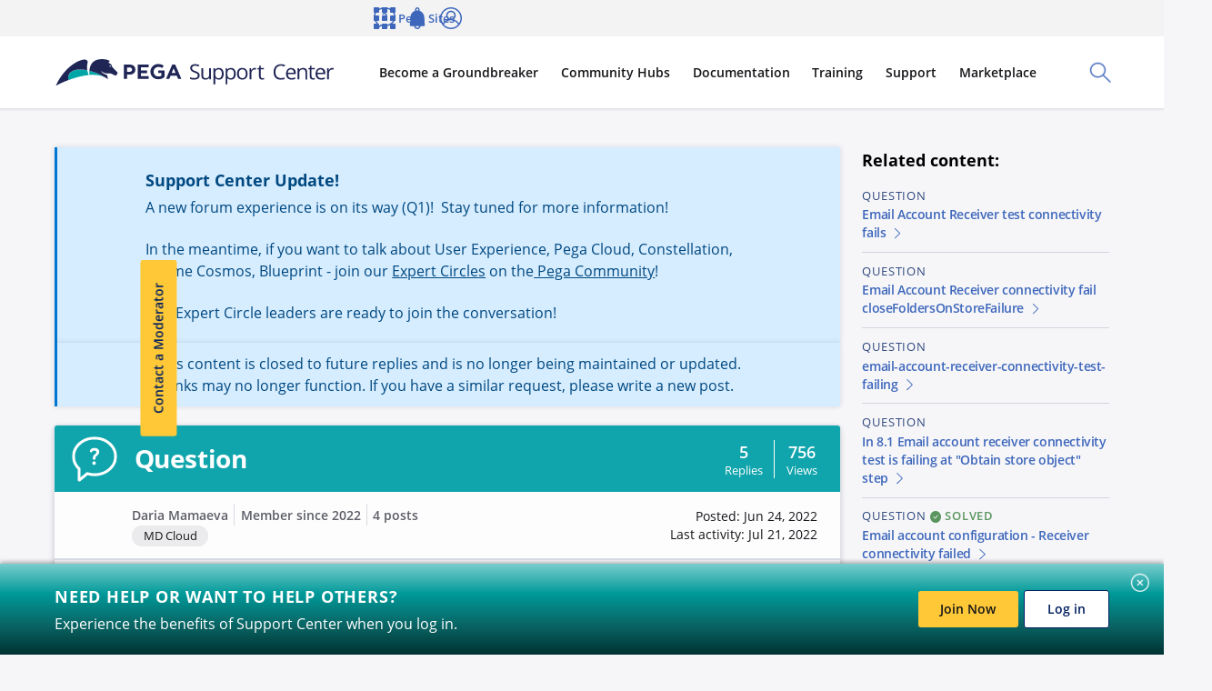

--- FILE ---
content_type: text/html; charset=UTF-8
request_url: https://support.pega.com/question/test-email-account-receiver-connectivity-fails
body_size: 37853
content:
<!DOCTYPE html>
<html lang="en" dir="ltr" prefix="og: https://ogp.me/ns#">
  <head>
    <meta charset="utf-8" />
<script
  async='async'
  type='text/javascript'
  crossorigin=''
  src='//consent.truste.com/notice?domain=design.pegasystems.com&amp;c=teconsent&amp;text=true&amp;language=en&amp;js=nj&amp;noticeType=bb&amp;gtm=1'></script>

<script type="text/javascript">
  var __dispatched__ = {}; //Map of previously dispatched preference levels.
    /*
      First step is to register with the CM API to receive callbacks when a preference update occurs. You must wait for the CM API (PrivacyManagerAPI object) to exist on the page before registering.
    */
    var __i__ = self.postMessage && setInterval(function(){
        if(self.PrivacyManagerAPI && __i__){
            var apiObject = {PrivacyManagerAPI:
                    {action:"getConsentDecision",
                        timestamp: new Date().getTime(),
                        self: self.location.host}};
            self.top.postMessage(JSON.stringify(apiObject),"*");
            __i__ = clearInterval(__i__);
        }},50);
    /*
      Callbacks will occur in the form of a PostMessage event. This code listens for the appropriately formatted PostMessage event, gets the new consent decision, and then pushes the events into the GTM framework. Once the event is submitted, that consent decision is marked in the 'dispatched' map so it does not occur more than once.
    */
    self.addEventListener("message", function(e, d){
        try{
            if(e.data && (d= JSON.parse(e.data)) &&
                (d = d.PrivacyManagerAPI) && d.capabilities && d.action=="getConsentDecision") {
                var newDecision =
                    self.PrivacyManagerAPI.callApi("getGDPRConsentDecision",
                        self.location.host).consentDecision;
                newDecision && newDecision.forEach(function(label){
                    if(!__dispatched__[label]){
                        self.dataLayer && self.dataLayer.push({"event":"GDPR Pref Allows "+label});
                            __dispatched__[label] = 1;
                    }
                    }); }
        } catch(xx){
        } });
</script>
<script type="text/javascript">
    function pega_analytics_uuid() {
        var c = document.cookie, f = window.performance, m = Math,
            u = (c.match(/^(?:.*;)?\s*PEGA_VISITOR\s*=\s*([^;]+)(?:.*)?$/)||[,null])[1];

        if (!u) {
            (function() {
                var d = new Date().getTime();
                // Two ifs to workaround Drupal auto-escaping the logical AND operator.
                if (f) {
                    if (typeof f.now == "function") {
                        d += f.now();
                    }
                }
                u = 'xxxxxxxx-xxxx-4xxx-yxxx-xxxxxxxxxxxx'.replace(/[xy]/g, function(c) {
                    var r = (d + m.random()*16)%16 | 0;
                    d = m.floor(d/16);
                    return (c=='x' ? r : (r & 0x3 | 0x8)).toString(16);
                });
            })();
            var e = new Date();
            e.setMonth(e.getMonth() + 12);
            document.cookie = 'PEGA_VISITOR=' + u + '; expires=' + e + '; domain=.pega.com; path=/';
        }

        return u;
    }

    /**
     * @deprecated
     * @returns {*}
     */
    function pega_visitor() {
        return pega_analytics_uuid();
    }

    function pega_analytics_user_info() {
        // We inline a JSON object containing the user info.
        return {"registrant_id":"","strategic_org_id":"","sales_org_id":"","member_type":"","logged_in":false};
    }

    var dataLayer = dataLayer || [];
    var pega_analytics_user = pega_analytics_user_info();
    // Push some Google Tag Manager custom variables for use by its Google
    // Analytics set up. GTM has to be configured to populate the dimensions
    // using these variable names. For (potentially specious) historical
    // reasons, we supply some values twice as some dimensions were set up as
    // "session" dimensions while other were set up as "hit" dimensions.
    dataLayer.push({
        'gaDimension20': pega_analytics_user.registrant_id,
        'gaDimension28': pega_analytics_user.member_type,
        'gaDimension44': pega_analytics_user.registrant_id,
        'gaDimension45': pega_analytics_user.member_type,
        'gaDimension47': pega_analytics_user.strategic_org_id,
        'gaDimension48': pega_analytics_user.sales_org_id
    });

    dataLayer.push({
        'event': 'dataLayer-initialized',
        'user_id': pega_analytics_user.registrant_id || 'undefined',
        'member_type': pega_analytics_user.member_type || 'undefined',
        'logged_in': pega_analytics_user.logged_in,
    });
</script>
<meta name="description" content="Hi guys, I configured an email account and ran test connectivity that failed Can you give me your thoughts on what went wrong? Debugging information" />
<meta property="og:image" content="https://support.pega.com/sites/default/files/2022-08/Support%20Center.png" />
<meta property="og:image:secure_url" content="https://support.pega.com/sites/default/files/2022-08/Support%20Center.png" />
<meta property="og:image:type" content="image/png" />
<meta property="article:published_time" content="2022-06-24T04:02:00-0400" />
<meta name="twitter:card" content="summary" />
<meta name="twitter:title" content="Support Center" />
<meta name="twitter:image" content="https://support.pega.com/sites/default/files/2022-08/Support%20Center.png" />
<meta name="msvalidate.01" content="CEADC2EBEE78FB8987E29BDEB9CF1BA0" />
<meta property="article:platcap-2" content="Email" data-pega-cd-term="true" />
<meta property="article:platcap-1" content="Conversational Channels" data-pega-cd-term="true" />
<meta property="article:platcap-1" content="Data Integration" data-pega-cd-term="true" />
<meta property="article:platcap-1" content="Security" data-pega-cd-term="true" />
<meta property="article:horprd-3" content="8.5.3" data-pega-cd-term="true" />
<meta property="article:role-1" content="System Architect" data-pega-cd-term="true" />
<meta property="article:resconttype-2" content="Question" data-pega-cd-term="true" />
<link href="https://assets.sitescdn.net/answers/v1/answers.css" rel="stylesheet" type="text/css" />
<script src="https://assets.sitescdn.net/answers/v1.16.5/answers.min.js"></script>
<script src="https://assets.sitescdn.net/ytag/ytag.min.js"></script>
<meta name="Generator" content="Drupal 10 (https://www.drupal.org)" />
<meta name="MobileOptimized" content="width" />
<meta name="HandheldFriendly" content="true" />
<meta name="viewport" content="width=device-width, initial-scale=2, maximum-scale=1, user-scalable=no" />
<script type="application/ld+json">{
    "@context": "https://schema.org",
    "@graph": [
        {
            "@type": "QAPage",
            "mainEntity": {
                "@type": "Question",
                "name": "Test Email Account Receiver Connectivity Fails",
                "text": [
                    "Hi guys",
                    "I configured an email account and ran test connectivity that failedCan you give me your thoughts on what went wrong?Debugging informationDEBUG: setDebug: JavaMail version 1.5.5DEBUG: getProvider() returning javax.mail.Provider[STORE",
                    "imaps",
                    "com.sun.mail.imap.IMAPSSLStore",
                    "Oracle]DEBUG IMAPS: mail.imap.partialfetch: falseDEBUG IMAPS: mail.imap.ignorebodystructuresize: falseDEBUG IMAPS: mail.imap.statuscachetimeout: 1000DEBUG IMAPS: mail.imap.appendbuffersize: -1DEBUG IMAPS: mail.imap.minidletime: 10DEBUG IMAPS: enable STARTTLSDEBUG IMAPS: closeFoldersOnStoreFailureDEBUG IMAPS: trying to connect to host \u0022outlook.office365.com\u0022",
                    "port 993",
                    "isSSL true* OK The Microsoft Exchange IMAP4 service is ready. [TQBOADIAUABSADEAOQBDAEEAMAAwADQAMwAuAG4AYQBtAHAAcgBkADEAOQAuAHAAcgBvAGQALgBvAHUAdABsAG8AbwBrAC4AYwBvAG0A]A0 CAPABILITY* CAPABILITY IMAP4 IMAP4rev1 AUTH=PLAIN AUTH=XOAUTH2 SASL-IR UIDPLUS ID UNSELECT CHILDREN IDLE NAMESPACE LITERAL+A0 OK CAPABILITY completed.DEBUG IMAPS: AUTH: PLAINDEBUG IMAPS: AUTH: XOAUTH2DEBUG IMAPS: protocolConnect login",
                    "host=outlook.office365.com",
                    "user=*********@***.com",
                    "password=Debugging informationDEBUG IMAPS: AUTHENTICATE PLAIN command trace suppressedDEBUG IMAPS: AUTHENTICATE PLAIN command result: A1 NO AUTHENTICATE failed."
                ],
                "answerCount": "5",
                "dateCreated": "2022-06-24T04:02:00-0400",
                "suggestedAnswer": {
                    "@type": "Answer",
                    "text": "@Anik Mandal  We have…",
                    "url": "https://support.pega.com/comment/880671#comment-880671",
                    "dateCreated": "2022-07-21T07:40:28-0400",
                    "author": {
                        "@type": "Organization",
                        "@id": "1313136",
                        "name": "RadhaDhimanG",
                        "url": "https://support.pega.com/users/RadhaDhimanG"
                    }
                }
            }
        }
    ]
}</script>
<link rel="alternate" hreflang="en" href="https://support.pega.com/question/test-email-account-receiver-connectivity-fails" />
<link rel="canonical" href="https://support.pega.com/question/test-email-account-receiver-connectivity-fails" />
<link rel="shortlink" href="https://support.pega.com/node/561691" />
<script src="https://support.pega.com/sites/default/files/google_tag/gtm_55c99jc/google_tag.script.js?t8y7hc" defer></script>

    <title>Test Email Account Receiver Connectivity Fails | Support Center</title>

    
    <link rel="apple-touch-icon" sizes="180x180" href="/themes/custom/pega_bolt_theme/images/favicons/apple-touch-icon.png">
    <link rel="icon" type="image/png" sizes="32x32" href="/themes/custom/pega_bolt_theme/images/favicons/favicon-32x32.png">
    <link rel="icon" type="image/png" sizes="16x16" href="/themes/custom/pega_bolt_theme/images/favicons/favicon-16x16.png">
    <link rel="manifest" href="/themes/custom/pega_bolt_theme/images/favicons/manifest.json">
    <link rel="shortcut icon" href="/themes/custom/pega_bolt_theme/images/favicons/favicon.ico">
    <meta name="msapplication-config" content="/themes/custom/pega_bolt_theme/images/favicons/browserconfig.xml">
    <meta name="theme-color" content="#ffffff">

    <link rel="stylesheet" media="all" href="/sites/default/files/css/css_S9SigC0auUkiSu7-PXAIZ8vGO1CtfWB3JiQre6LCy44.css?delta=0&amp;language=en&amp;theme=pegacc_theme&amp;include=[base64]" />
<link rel="stylesheet" media="all" href="/sites/default/files/css/css_N2fTalynxh1_0XH4ypP-qWElsxdoG5ZDI-a0WWsmeKk.css?delta=1&amp;language=en&amp;theme=pegacc_theme&amp;include=[base64]" />
<link rel="stylesheet" media="all" href="/sites/default/files/css/css_aTKBzppbRvE3_6nbW9CpevjthouFOP3raUNnkZ1ujZE.css?delta=2&amp;language=en&amp;theme=pegacc_theme&amp;include=[base64]" />

    
  </head>
  <body class="path-node" id="top">
        <a href="#main-content" class="c-base-skip-link">
      Skip to main content
    </a>
    
      <div class="dialog-off-canvas-main-canvas" data-off-canvas-main-canvas>
    <div class="nav-bar-padding layout-container u-bolt-padding-top-none">
  
  
  
  


<div  class="l-bolt-site">
              

  












<header  class="js-global-header c-bolt-page-header js-bolt-sticky-page-header" data-bolt-page-header-desktop-bp="1000px">
  <div class="c-bolt-page-header__primary">
          <a  href="/" class="c-bolt-page-header__logo" aria-label="Support Center">
        <span class="c-bolt-page-header__logo__img" aria-hidden="true">
          <img src="https://support.pega.com/themes/custom/pegacc_theme/images/pega-logo.svg" alt="">
        </span>
      </a>
        <div class="c-bolt-page-header__toolbar">
                    


<button aria-expanded="false" class="c-bolt-page-header__action-trigger c-bolt-page-header__action-trigger--search js-bolt-page-header-trigger" id="js-bolt-page-header-search-toggle">
  <span class="c-bolt-page-header__action-trigger__text">
    Toggle Search Panel
  </span>
  <span class="c-bolt-page-header__action-trigger__icon" aria-hidden="true">
    





  <svg  class="e-bolt-icon" xmlns="http://www.w3.org/2000/svg" viewBox="0 0 32 32" aria-hidden="true"><path fill="#001F5F" d="M31.6 30.18L21.16 19.74C22.94 17.64 24 14.94 24 12c0-6.62-5.38-12-12-12S0 5.38 0 12s5.38 12 12 12c2.94 0 5.64-1.08 7.74-2.84L30.18 31.6c.2.2.46.3.7.3.24 0 .52-.1.7-.3.4-.4.4-1.02 0-1.42h.02zM2 12C2 6.48 6.48 2 12 2s10 4.48 10 10-4.48 10-10 10S2 17.52 2 12z"/></svg>  </span>
  <span class="c-bolt-page-header__action-trigger__icon c-bolt-page-header__action-trigger__icon--close" aria-hidden="true">
    





  <svg  class="e-bolt-icon" xmlns="http://www.w3.org/2000/svg" viewBox="0 0 32 32" aria-hidden="true"><path fill="#001F5F" d="M17.41 16l14.3-14.29A.996.996 0 1030.3.3L16.01 14.59 1.71.29C1.32-.1.68-.1.29.29s-.39 1.03 0 1.42L14.58 16 .29 30.29a.996.996 0 00.71 1.7c.26 0 .51-.1.71-.29L16 17.41 30.29 31.7c.2.2.45.29.71.29s.51-.1.71-.29a.996.996 0 000-1.41L17.42 16z" class="cls-2"/></svg>  </span>
</button>
<div  class="c-bolt-page-header__search" id="js-bolt-page-header-search">
      

  

<form  action="/search" method="GET" class="c-bolt-form">
    










<bolt-typeahead  class="js-typeahead-hook--static-input" input-placeholder="Search Support Center" input-name="q"><div class="c-bolt-typeahead"><label for="1555293365" class="c-bolt-typeahead__label"><span class="u-bolt-visuallyhidden"></span></label><input id="1555293365" type="text" autocomplete="off" aria-autocomplete="list" class="c-bolt-typeahead__input" placeholder="Search Support Center" value="" required name="q" /><button  type="reset" onclick="this.previousElementSibling.focus()" class="c-bolt-typeahead__button c-bolt-typeahead__button--clear e-bolt-button e-bolt-button--transparent e-bolt-button--icon-only" aria-label="Clear search results" ><span class="e-bolt-button__icon-center" aria-hidden="true"><svg  class="e-bolt-icon" xmlns="http://www.w3.org/2000/svg" viewBox="0 0 32 32" aria-hidden="true"><path fill="#001F5F" d="M16 0C7.16 0 0 7.16 0 16s7.16 16 16 16 16-7.16 16-16S24.84 0 16 0zm4.94 19.54c.4.4.4 1.02 0 1.42-.2.2-.46.3-.7.3a.97.97 0 01-.7-.3L16 17.42l-3.54 3.54c-.2.2-.46.3-.7.3a.97.97 0 01-.7-.3.99.99 0 010-1.42L14.6 16l-3.54-3.54a.99.99 0 010-1.42.99.99 0 011.42 0l3.54 3.54 3.54-3.54a.99.99 0 011.42 0c.4.4.4 1.02 0 1.42L17.44 16l3.54 3.54h-.04z"/></svg></span></button><div class="c-bolt-typeahead__button c-bolt-typeahead__button--submit"><button  type="submit" onclick="this.previousElementSibling.focus()" class="c-bolt-typeahead__button c-bolt-typeahead__button--submit e-bolt-button e-bolt-button--transparent e-bolt-button--icon-only" aria-label="Submit" ><span class="e-bolt-button__icon-center" aria-hidden="true"><svg  class="e-bolt-icon" xmlns="http://www.w3.org/2000/svg" viewBox="0 0 32 32" aria-hidden="true"><path fill="#001F5F" d="M31.6 30.18L21.16 19.74C22.94 17.64 24 14.94 24 12c0-6.62-5.38-12-12-12S0 5.38 0 12s5.38 12 12 12c2.94 0 5.64-1.08 7.74-2.84L30.18 31.6c.2.2.46.3.7.3.24 0 .52-.1.7-.3.4-.4.4-1.02 0-1.42h.02zM2 12C2 6.48 6.48 2 12 2s10 4.48 10 10-4.48 10-10 10S2 17.52 2 12z"/></svg></span></button></div></div></bolt-typeahead>
</form>
<div class="js-did-you-mean">
  
</div>

  
</div>

      
  


<button aria-expanded="false" class="c-bolt-page-header__action-trigger c-bolt-page-header__action-trigger--nav js-bolt-page-header-trigger" id="js-bolt-page-header-primary-nav-toggle">
  <span class="c-bolt-page-header__action-trigger__text">
    Toggle Main Site Navigation
  </span>
  <span class="c-bolt-page-header__action-trigger__icon" aria-hidden="true">
    





  <svg  class="e-bolt-icon" xmlns="http://www.w3.org/2000/svg" viewBox="0 0 32 32" aria-hidden="true"><g fill="#151619" fill-rule="evenodd" clip-rule="evenodd"><path d="M30.4 14.4H1.6c-.9 0-1.6.7-1.6 1.6s.7 1.6 1.6 1.6h28.8c.9 0 1.6-.7 1.6-1.6s-.7-1.6-1.6-1.6M1.6 6.4h28.8c.9 0 1.6-.7 1.6-1.6s-.7-1.6-1.6-1.6H1.6C.7 3.2 0 3.9 0 4.8s.7 1.6 1.6 1.6M30.4 25.6H1.6c-.9 0-1.6.7-1.6 1.6s.7 1.6 1.6 1.6h28.8c.9 0 1.6-.7 1.6-1.6s-.7-1.6-1.6-1.6"/></g></svg>  </span>
  <span class="c-bolt-page-header__action-trigger__icon c-bolt-page-header__action-trigger__icon--close" aria-hidden="true">
    





  <svg  class="e-bolt-icon" xmlns="http://www.w3.org/2000/svg" viewBox="0 0 32 32" aria-hidden="true"><path fill="#001F5F" d="M17.41 16l14.3-14.29A.996.996 0 1030.3.3L16.01 14.59 1.71.29C1.32-.1.68-.1.29.29s-.39 1.03 0 1.42L14.58 16 .29 30.29a.996.996 0 00.71 1.7c.26 0 .51-.1.71-.29L16 17.41 30.29 31.7c.2.2.45.29.71.29s.51-.1.71-.29a.996.996 0 000-1.41L17.42 16z" class="cls-2"/></svg>  </span>
</button>
<nav  class="c-bolt-page-header__nav" id="js-bolt-page-header-primary-nav" aria-label="Main Site">
  <div class="c-bolt-page-header__nav-list-group">
          




        
          


<ul  class="js-bolt-page-header-nav c-bolt-page-header__nav-list js-bolt-page-header-nav--site c-bolt-page-header__nav-list--site">
                                
                            
                                                                                                                                        
                          
                        
                
                        
                        
                  



<li  class="js-bolt-page-header-nav-item c-bolt-page-header__nav-list-item has-children">
                      
            <button type="button" aria-expanded="false" class="c-bolt-page-header__nav-link js-bolt-page-header-trigger">
        <span class="c-bolt-page-header__nav-link__nested-indicator c-bolt-page-header__nav-link__nested-indicator--collapse" aria-hidden="true"></span>
        <span class="c-bolt-page-header__nav-link__content">
                        Become a Groundbreaker
          
        </span>
        <span class="c-bolt-page-header__nav-link__nested-indicator c-bolt-page-header__nav-link__nested-indicator--expand" aria-hidden="true"></span>
      </button>
                          
          


<ul  class="js-bolt-page-header-nav c-bolt-page-header__nav-list">
                                
        
        
                        
                                  
                        
                        
                            



<li  class="js-bolt-page-header-nav-item c-bolt-page-header__nav-list-item">
      <div class="c-bolt-page-header__nav-content">
                    

            






<bolt-card-replacement
       height="full"    id="p-e7c59b18-5b08-426f-9215-187733f72b6b" border-radius="small" spacing="medium" theme="none"
  
  >

    
  <ssr-keep for="bolt-card-replacement"  class="c-bolt-card-replacement c-bolt-card-replacement--border-radius-small">
    
    
                                  

      <bolt-card-replacement-media >
      <ssr-keep for="bolt-card-replacement-media" class="c-bolt-card_replacement__media">
                                                    

      
 

















<bolt-image
    
    
    placeholder-color="hsl(233, 33%, 97%)"  placeholder-image="[data-uri]"
   id="p-2e69b2a1-9318-47b3-a9e5-5a1e1cc62451" src="https://support.pega.com/sites/default/files/styles/1920/public/2024-10/get%20started%20community%20illustrations.png?itok=XWrhoCCo" srcset="https://support.pega.com/sites/default/files/styles/50/public/2024-10/get%20started%20community%20illustrations.png?itok=29aqWO0A 50w, https://support.pega.com/sites/default/files/styles/100/public/2024-10/get%20started%20community%20illustrations.png?itok=LIkSeB-N 100w, https://support.pega.com/sites/default/files/styles/200/public/2024-10/get%20started%20community%20illustrations.png?itok=xeQjbicS 200w, https://support.pega.com/sites/default/files/styles/320/public/2024-10/get%20started%20community%20illustrations.png?itok=myJqMtip 320w, https://support.pega.com/sites/default/files/styles/480/public/2024-10/get%20started%20community%20illustrations.png?itok=uklZK033 480w, https://support.pega.com/sites/default/files/styles/640/public/2024-10/get%20started%20community%20illustrations.png?itok=-FAqUFRl 640w, https://support.pega.com/sites/default/files/styles/1024/public/2024-10/get%20started%20community%20illustrations.png?itok=yVGXz4eV 1024w, https://support.pega.com/sites/default/files/styles/1366/public/2024-10/get%20started%20community%20illustrations.png?itok=xQjJ-qEa 1366w, https://support.pega.com/sites/default/files/styles/1536/public/2024-10/get%20started%20community%20illustrations.png?itok=c0nEh3dI 1536w, https://support.pega.com/sites/default/files/styles/1920/public/2024-10/get%20started%20community%20illustrations.png?itok=XWrhoCCo 1920w" height="1141" width="2291" alt="Decorative image for menu promo block"
  >

  
                    <img  class="c-bolt-image__image c-bolt-image__lazyload c-bolt-image__lazyload--fade js-lazyload" alt="Decorative image for menu promo block" data-srcset="https://support.pega.com/sites/default/files/styles/50/public/2024-10/get%20started%20community%20illustrations.png?itok=29aqWO0A 50w, https://support.pega.com/sites/default/files/styles/100/public/2024-10/get%20started%20community%20illustrations.png?itok=LIkSeB-N 100w, https://support.pega.com/sites/default/files/styles/200/public/2024-10/get%20started%20community%20illustrations.png?itok=xeQjbicS 200w, https://support.pega.com/sites/default/files/styles/320/public/2024-10/get%20started%20community%20illustrations.png?itok=myJqMtip 320w, https://support.pega.com/sites/default/files/styles/480/public/2024-10/get%20started%20community%20illustrations.png?itok=uklZK033 480w, https://support.pega.com/sites/default/files/styles/640/public/2024-10/get%20started%20community%20illustrations.png?itok=-FAqUFRl 640w, https://support.pega.com/sites/default/files/styles/1024/public/2024-10/get%20started%20community%20illustrations.png?itok=yVGXz4eV 1024w, https://support.pega.com/sites/default/files/styles/1366/public/2024-10/get%20started%20community%20illustrations.png?itok=xQjJ-qEa 1366w, https://support.pega.com/sites/default/files/styles/1536/public/2024-10/get%20started%20community%20illustrations.png?itok=c0nEh3dI 1536w, https://support.pega.com/sites/default/files/styles/1920/public/2024-10/get%20started%20community%20illustrations.png?itok=XWrhoCCo 1920w" data-sizes="auto" srcset="[data-uri]" src="https://support.pega.com/sites/default/files/styles/1920/public/2024-10/get%20started%20community%20illustrations.png?itok=XWrhoCCo" />

        <noscript> <img  class="c-bolt-image__image" alt="Decorative image for menu promo block" src="https://support.pega.com/sites/default/files/styles/1920/public/2024-10/get%20started%20community%20illustrations.png?itok=XWrhoCCo" ="https://support.pega.com/sites/default/files/styles/50/public/2024-10/get%20started%20community%20illustrations.png?itok=29aqWO0A 50w, https://support.pega.com/sites/default/files/styles/100/public/2024-10/get%20started%20community%20illustrations.png?itok=LIkSeB-N 100w, https://support.pega.com/sites/default/files/styles/200/public/2024-10/get%20started%20community%20illustrations.png?itok=xeQjbicS 200w, https://support.pega.com/sites/default/files/styles/320/public/2024-10/get%20started%20community%20illustrations.png?itok=myJqMtip 320w, https://support.pega.com/sites/default/files/styles/480/public/2024-10/get%20started%20community%20illustrations.png?itok=uklZK033 480w, https://support.pega.com/sites/default/files/styles/640/public/2024-10/get%20started%20community%20illustrations.png?itok=-FAqUFRl 640w, https://support.pega.com/sites/default/files/styles/1024/public/2024-10/get%20started%20community%20illustrations.png?itok=yVGXz4eV 1024w, https://support.pega.com/sites/default/files/styles/1366/public/2024-10/get%20started%20community%20illustrations.png?itok=xQjJ-qEa 1366w, https://support.pega.com/sites/default/files/styles/1536/public/2024-10/get%20started%20community%20illustrations.png?itok=c0nEh3dI 1536w, https://support.pega.com/sites/default/files/styles/1920/public/2024-10/get%20started%20community%20illustrations.png?itok=XWrhoCCo 1920w" /> </noscript>
  
      </bolt-image>
                        </ssr-keep>
    </bolt-card-replacement-media>
  
                                                    


<bolt-card-replacement-body >
  <ssr-keep for="bolt-card-replacement-body"  class="c-bolt-card_replacement__body c-bolt-card_replacement__body--spacing-medium">
                  <bolt-stack>
  
  
  
            

            



 
  




  

  








<div  class="u-bolt-text-transform-none c-bolt-headline--left c-bolt-headline c-bolt-headline--bold c-bolt-headline--medium c-bolt-headline--link" id="p-0584d9cc-7a6e-4a69-bb86-cb93168d1a38"><a  href="https://community.pega.com/get-started" class="e-bolt-text-link e-bolt-text-link--reversed-underline">Get Started with Community<span class="e-bolt-text-link__icon-after" aria-hidden="true"><svg  class="e-bolt-icon e-bolt-icon--direction-indicator" xmlns="http://www.w3.org/2000/svg" viewBox="0 0 32 32" aria-hidden="true"><path fill="#001F5F" d="M10 29c-.26 0-.52-.1-.72-.3-.38-.4-.38-1.02 0-1.42l11.48-11.32L9.38 4.72a.99.99 0 010-1.42.99.99 0 011.42 0l11.76 11.6a1.499 1.499 0 010 2.12L10.7 28.7c-.2.2-.44.28-.7.28V29z"/></svg></span></a></div>

  


    <p>Tools and knowledge to help you succeed.</p>


      
  </bolt-stack>

            </ssr-keep>
</bolt-card-replacement-body>
                                                        </ssr-keep>
</bolt-card-replacement>


  



          
    </div>
  </li>
                                      
                            
                                                                                                                                                                                
        
                        
                                  
                        
                        
                  



<li  class="js-bolt-page-header-nav-item c-bolt-page-header__nav-list-item has-children">
                              <span  class="c-bolt-page-header__nav-link c-bolt-page-header__nav-link--heading">
          <strong class="c-bolt-page-header__nav-link__content">
                          Get Involved
          
          </strong>
        </span>
      
            <button type="button" aria-expanded="false" class="c-bolt-page-header__nav-link js-bolt-page-header-trigger">
        <span class="c-bolt-page-header__nav-link__nested-indicator c-bolt-page-header__nav-link__nested-indicator--collapse" aria-hidden="true"></span>
        <span class="c-bolt-page-header__nav-link__content">
                        Get Involved
          
        </span>
        <span class="c-bolt-page-header__nav-link__nested-indicator c-bolt-page-header__nav-link__nested-indicator--expand" aria-hidden="true"></span>
      </button>
                          
          


<ul  class="js-bolt-page-header-nav c-bolt-page-header__nav-list">
                                
                            
                                                                                    
        
                        
                
                        
                        
                  



<li  class="js-bolt-page-header-nav-item c-bolt-page-header__nav-list-item has-children">
                              <a  href="https://community.pega.com/expert-circles" class="c-bolt-page-header__nav-link c-bolt-page-header__nav-link--heading">
          <strong class="c-bolt-page-header__nav-link__content">
                          Expert Circles
          
          </strong>
        </a>
      
            <button type="button" aria-expanded="false" class="c-bolt-page-header__nav-link js-bolt-page-header-trigger">
        <span class="c-bolt-page-header__nav-link__nested-indicator c-bolt-page-header__nav-link__nested-indicator--collapse" aria-hidden="true"></span>
        <span class="c-bolt-page-header__nav-link__content">
                        Expert Circles
          
        </span>
        <span class="c-bolt-page-header__nav-link__nested-indicator c-bolt-page-header__nav-link__nested-indicator--expand" aria-hidden="true"></span>
      </button>
                          
          


<ul  class="js-bolt-page-header-nav c-bolt-page-header__nav-list">
                                
        
        
                        
                
                        
                        
                  



<li  class="js-bolt-page-header-nav-item c-bolt-page-header__nav-list-item">
                      <a  href="https://community.pega.com/expert-circle/blueprint-app-design" class="c-bolt-page-header__nav-link" >
        <span class="c-bolt-page-header__nav-link__content">
                        Blueprint and App Design Expert Circle
          
        </span>
      </a>
      </li>
                                      
        
        
                        
                
                        
                        
                  



<li  class="js-bolt-page-header-nav-item c-bolt-page-header__nav-list-item">
                      <a  href="https://community.pega.com/expert-circle/pega-as-a-service" class="c-bolt-page-header__nav-link" >
        <span class="c-bolt-page-header__nav-link__content">
                        Pega As-A-Service Expert Circle
          
        </span>
      </a>
      </li>
                                      
        
        
                        
                
                        
                        
                  



<li  class="js-bolt-page-header-nav-item c-bolt-page-header__nav-list-item">
                      <a  href="https://community.pega.com/expert-circle/user-experience" class="c-bolt-page-header__nav-link" >
        <span class="c-bolt-page-header__nav-link__content">
                        User Experience Expert Circle
          
        </span>
      </a>
      </li>
                  
</ul>
      
          
      </li>
                                      
        
        
                        
                
                        
                        
                  



<li  class="js-bolt-page-header-nav-item c-bolt-page-header__nav-list-item">
                      <a  href="https://partners.pega.com/" class="c-bolt-page-header__nav-link" >
        <span class="c-bolt-page-header__nav-link__content">
                        Partner Portal
          
        </span>
      </a>
      </li>
                                      
        
        
                        
                
                        
                        
                  



<li  class="js-bolt-page-header-nav-item c-bolt-page-header__nav-list-item">
                      <a  href="https://community.pega.com/client-programs" class="c-bolt-page-header__nav-link" >
        <span class="c-bolt-page-header__nav-link__content">
                        Client Programs
          
        </span>
      </a>
      </li>
                                      
        
        
                        
                
                        
                        
                  



<li  class="js-bolt-page-header-nav-item c-bolt-page-header__nav-list-item">
                      <a  href="https://community.pega.com/events" class="c-bolt-page-header__nav-link" >
        <span class="c-bolt-page-header__nav-link__content">
                        Pega Community Events
          
        </span>
      </a>
      </li>
                                      
        
        
                        
                
                        
                        
                  



<li  class="js-bolt-page-header-nav-item c-bolt-page-header__nav-list-item">
                      <a  href="https://community.pega.com/content-contributor-program" class="c-bolt-page-header__nav-link" >
        <span class="c-bolt-page-header__nav-link__content">
                        Content Contributor Program
          
        </span>
      </a>
      </li>
                                      
        
        
                        
                
                        
                        
                  



<li  class="js-bolt-page-header-nav-item c-bolt-page-header__nav-list-item">
                      <a  href="https://community.pega.com/feedback" class="c-bolt-page-header__nav-link" >
        <span class="c-bolt-page-header__nav-link__content">
                        Feedback Center
          
        </span>
      </a>
      </li>
                  
</ul>
      
          
      </li>
                                      
                            
                                                                                                          
        
                        
                                  
                        
                        
                  



<li  class="js-bolt-page-header-nav-item c-bolt-page-header__nav-list-item has-children">
                              <span  class="c-bolt-page-header__nav-link c-bolt-page-header__nav-link--heading">
          <strong class="c-bolt-page-header__nav-link__content">
                          Get Inspired
          
          </strong>
        </span>
      
            <button type="button" aria-expanded="false" class="c-bolt-page-header__nav-link js-bolt-page-header-trigger">
        <span class="c-bolt-page-header__nav-link__nested-indicator c-bolt-page-header__nav-link__nested-indicator--collapse" aria-hidden="true"></span>
        <span class="c-bolt-page-header__nav-link__content">
                        Get Inspired
          
        </span>
        <span class="c-bolt-page-header__nav-link__nested-indicator c-bolt-page-header__nav-link__nested-indicator--expand" aria-hidden="true"></span>
      </button>
                          
          


<ul  class="js-bolt-page-header-nav c-bolt-page-header__nav-list">
                                
        
        
                        
                
                        
                        
                  



<li  class="js-bolt-page-header-nav-item c-bolt-page-header__nav-list-item">
                      <a  href="https://community.pega.com/get-started/community-edition" class="c-bolt-page-header__nav-link" >
        <span class="c-bolt-page-header__nav-link__content">
                        Pega Platform: Community Edition
          
        </span>
      </a>
      </li>
                                      
        
        
                        
                
                        
                        
                  



<li  class="js-bolt-page-header-nav-item c-bolt-page-header__nav-list-item">
                      <a  href="https://community.pega.com/blog" class="c-bolt-page-header__nav-link" >
        <span class="c-bolt-page-header__nav-link__content">
                        Pega Community Blog
          
        </span>
      </a>
      </li>
                                      
        
        
                        
                
                        
                        
                  



<li  class="js-bolt-page-header-nav-item c-bolt-page-header__nav-list-item">
                      <a  href="https://community.pega.com/search/videos" class="c-bolt-page-header__nav-link" >
        <span class="c-bolt-page-header__nav-link__content">
                        Videos
          
        </span>
      </a>
      </li>
                                      
        
        
                        
                
                        
                        
                  



<li  class="js-bolt-page-header-nav-item c-bolt-page-header__nav-list-item">
                      <a  href="https://community.pega.com/faqs" class="c-bolt-page-header__nav-link" >
        <span class="c-bolt-page-header__nav-link__content">
                        FAQs
          
        </span>
      </a>
      </li>
                  
</ul>
      
          
      </li>
                  
</ul>
      
          
      </li>
                                      
                            
                                                                                                                                                                                        
                          
                        
                                  
                        
                        
                  



<li  class="js-bolt-page-header-nav-item c-bolt-page-header__nav-list-item has-children">
                      
            <button type="button" aria-expanded="false" class="c-bolt-page-header__nav-link js-bolt-page-header-trigger">
        <span class="c-bolt-page-header__nav-link__nested-indicator c-bolt-page-header__nav-link__nested-indicator--collapse" aria-hidden="true"></span>
        <span class="c-bolt-page-header__nav-link__content">
                        Community Hubs
          
        </span>
        <span class="c-bolt-page-header__nav-link__nested-indicator c-bolt-page-header__nav-link__nested-indicator--expand" aria-hidden="true"></span>
      </button>
                          
          


<ul  class="js-bolt-page-header-nav c-bolt-page-header__nav-list">
                                
                            
                                                                                                                                                      
        
                        
                                  
                                          
                                          
                  



<li  class="js-bolt-page-header-nav-item c-bolt-page-header__nav-list-item has-children">
                              <span  class="c-bolt-page-header__nav-link c-bolt-page-header__nav-link--heading">
          <strong class="c-bolt-page-header__nav-link__content">
                          Roles
          
          </strong>
        </span>
      
            <button type="button" aria-expanded="false" class="c-bolt-page-header__nav-link js-bolt-page-header-trigger">
        <span class="c-bolt-page-header__nav-link__nested-indicator c-bolt-page-header__nav-link__nested-indicator--collapse" aria-hidden="true"></span>
        <span class="c-bolt-page-header__nav-link__content">
                        Roles
          
        </span>
        <span class="c-bolt-page-header__nav-link__nested-indicator c-bolt-page-header__nav-link__nested-indicator--expand" aria-hidden="true"></span>
      </button>
                          
          


<ul  class="js-bolt-page-header-nav c-bolt-page-header__nav-list">
                                
        
        
                        
                
                                          
                                          
                  



<li  class="js-bolt-page-header-nav-item c-bolt-page-header__nav-list-item">
                      <a  class="c-bolt-page-header__nav-link" href="https://community.pega.com/roles/business-architect" >
        <span class="c-bolt-page-header__nav-link__content">
                        Business Architect
          
        </span>
      </a>
      </li>
                                      
        
        
                        
                
                                          
                                          
                  



<li  class="js-bolt-page-header-nav-item c-bolt-page-header__nav-list-item">
                      <a  class="c-bolt-page-header__nav-link" href="https://community.pega.com/roles/citizen-developer" >
        <span class="c-bolt-page-header__nav-link__content">
                        Citizen Developer
          
        </span>
      </a>
      </li>
                                      
        
        
                        
                
                        
                        
                  



<li  class="js-bolt-page-header-nav-item c-bolt-page-header__nav-list-item">
                      <a  href="https://community.pega.com/roles/decisioning-architect" class="c-bolt-page-header__nav-link" >
        <span class="c-bolt-page-header__nav-link__content">
                        Decisioning Architect
          
        </span>
      </a>
      </li>
                                      
        
        
                        
                
                                          
                                          
                  



<li  class="js-bolt-page-header-nav-item c-bolt-page-header__nav-list-item">
                      <a  class="c-bolt-page-header__nav-link" href="https://community.pega.com/roles/robotics-system-architect" >
        <span class="c-bolt-page-header__nav-link__content">
                        Robotics System Architect
          
        </span>
      </a>
      </li>
                                      
        
        
                        
                
                                          
                                          
                  



<li  class="js-bolt-page-header-nav-item c-bolt-page-header__nav-list-item">
                      <a  class="c-bolt-page-header__nav-link" href="https://community.pega.com/roles/system-architect" >
        <span class="c-bolt-page-header__nav-link__content">
                        System Architect
          
        </span>
      </a>
      </li>
                                      
        
        
                        
                
                                          
                                          
                  



<li  class="js-bolt-page-header-nav-item c-bolt-page-header__nav-list-item">
                      <a  class="c-bolt-page-header__nav-link" href="https://community.pega.com/roles" >
        <span class="c-bolt-page-header__nav-link__content">
                        View all Pega roles
          
        </span>
      </a>
      </li>
                  
</ul>
      
          
      </li>
                                      
                            
                                                                                                                                                                                                  
        
                        
                                  
                        
                        
                  



<li  class="js-bolt-page-header-nav-item c-bolt-page-header__nav-list-item has-children">
                              <span  class="c-bolt-page-header__nav-link c-bolt-page-header__nav-link--heading">
          <strong class="c-bolt-page-header__nav-link__content">
                          Products
          
          </strong>
        </span>
      
            <button type="button" aria-expanded="false" class="c-bolt-page-header__nav-link js-bolt-page-header-trigger">
        <span class="c-bolt-page-header__nav-link__nested-indicator c-bolt-page-header__nav-link__nested-indicator--collapse" aria-hidden="true"></span>
        <span class="c-bolt-page-header__nav-link__content">
                        Products
          
        </span>
        <span class="c-bolt-page-header__nav-link__nested-indicator c-bolt-page-header__nav-link__nested-indicator--expand" aria-hidden="true"></span>
      </button>
                          
          


<ul  class="js-bolt-page-header-nav c-bolt-page-header__nav-list">
                                
        
        
                        
                
                        
                        
                  



<li  class="js-bolt-page-header-nav-item c-bolt-page-header__nav-list-item">
                      <a  href="https://community.pega.com/products/whats-new/platform" class="c-bolt-page-header__nav-link" >
        <span class="c-bolt-page-header__nav-link__content">
                        What&#039;s New in Pega Infinity &#039;25
          
        </span>
      </a>
      </li>
                                      
        
        
                        
                
                        
                        
                  



<li  class="js-bolt-page-header-nav-item c-bolt-page-header__nav-list-item">
                      <a  href="https://community.pega.com/knowledgebase/products/platform" class="c-bolt-page-header__nav-link" >
        <span class="c-bolt-page-header__nav-link__content">
                        Pega Platform
          
        </span>
      </a>
      </li>
                                      
        
        
                        
                
                        
                        
                  



<li  class="js-bolt-page-header-nav-item c-bolt-page-header__nav-list-item">
                      <a  href="https://community.pega.com/knowledgebase/products/customer-decision-hub" class="c-bolt-page-header__nav-link" >
        <span class="c-bolt-page-header__nav-link__content">
                        Customer Decision Hub
          
        </span>
      </a>
      </li>
                                      
        
        
                        
                
                        
                        
                  



<li  class="js-bolt-page-header-nav-item c-bolt-page-header__nav-list-item">
                      <a  href="https://community.pega.com/knowledgebase/products/customer-service" class="c-bolt-page-header__nav-link" >
        <span class="c-bolt-page-header__nav-link__content">
                        Customer Service
          
        </span>
      </a>
      </li>
                                      
        
        
                        
                
                        
                        
                  



<li  class="js-bolt-page-header-nav-item c-bolt-page-header__nav-list-item">
                      <a  href="https://community.pega.com/knowledgebase/capabilities/robotic-automation" class="c-bolt-page-header__nav-link" >
        <span class="c-bolt-page-header__nav-link__content">
                        Robotic Process Automation
          
        </span>
      </a>
      </li>
                                      
        
        
                        
                
                        
                        
                  



<li  class="js-bolt-page-header-nav-item c-bolt-page-header__nav-list-item">
                      <a  href="https://community.pega.com/knowledgebase/products/sales-automation" class="c-bolt-page-header__nav-link" >
        <span class="c-bolt-page-header__nav-link__content">
                        Sales Automation
          
        </span>
      </a>
      </li>
                                      
        
        
                        
                
                        
                        
                  



<li  class="js-bolt-page-header-nav-item c-bolt-page-header__nav-list-item">
                      <a  href="https://community.pega.com/knowledgebase/products/workforce-intelligence" class="c-bolt-page-header__nav-link" >
        <span class="c-bolt-page-header__nav-link__content">
                        Workforce Intelligence
          
        </span>
      </a>
      </li>
                                      
        
        
                        
                
                        
                        
                  



<li  class="js-bolt-page-header-nav-item c-bolt-page-header__nav-list-item">
                      <a  href="https://community.pega.com/knowledgebase/products" class="c-bolt-page-header__nav-link" >
        <span class="c-bolt-page-header__nav-link__content">
                        All Products
          
        </span>
      </a>
      </li>
                  
</ul>
      
          
      </li>
                                      
                            
                                                                                                                                                                            
        
                        
                                  
                        
                        
                  



<li  class="js-bolt-page-header-nav-item c-bolt-page-header__nav-list-item has-children">
                              <span  class="c-bolt-page-header__nav-link c-bolt-page-header__nav-link--heading">
          <strong class="c-bolt-page-header__nav-link__content">
                          Concepts
          
          </strong>
        </span>
      
            <button type="button" aria-expanded="false" class="c-bolt-page-header__nav-link js-bolt-page-header-trigger">
        <span class="c-bolt-page-header__nav-link__nested-indicator c-bolt-page-header__nav-link__nested-indicator--collapse" aria-hidden="true"></span>
        <span class="c-bolt-page-header__nav-link__content">
                        Concepts
          
        </span>
        <span class="c-bolt-page-header__nav-link__nested-indicator c-bolt-page-header__nav-link__nested-indicator--expand" aria-hidden="true"></span>
      </button>
                          
          


<ul  class="js-bolt-page-header-nav c-bolt-page-header__nav-list">
                                
        
        
                        
                
                        
                        
                  



<li  class="js-bolt-page-header-nav-item c-bolt-page-header__nav-list-item">
                      <a  href="https://community.pega.com/accessibility" class="c-bolt-page-header__nav-link" >
        <span class="c-bolt-page-header__nav-link__content">
                        Accessibility
          
        </span>
      </a>
      </li>
                                      
        
        
                        
                
                        
                        
                  



<li  class="js-bolt-page-header-nav-item c-bolt-page-header__nav-list-item">
                      <a  href="https://community.pega.com/project/express-delivery" class="c-bolt-page-header__nav-link" >
        <span class="c-bolt-page-header__nav-link__content">
                        Delivery Excellence with Pega Express
          
        </span>
      </a>
      </li>
                                      
        
        
                        
                
                        
                        
                  



<li  class="js-bolt-page-header-nav-item c-bolt-page-header__nav-list-item">
                      <a  href="https://community.pega.com/gen-ai" class="c-bolt-page-header__nav-link" >
        <span class="c-bolt-page-header__nav-link__content">
                        Pega GenAI
          
        </span>
      </a>
      </li>
                                      
        
        
                        
                
                        
                        
                  



<li  class="js-bolt-page-header-nav-item c-bolt-page-header__nav-list-item">
                      <a  href="https://community.pega.com/process-fabric" class="c-bolt-page-header__nav-link" >
        <span class="c-bolt-page-header__nav-link__content">
                        Process Fabric
          
        </span>
      </a>
      </li>
                                      
        
        
                        
                
                        
                        
                  



<li  class="js-bolt-page-header-nav-item c-bolt-page-header__nav-list-item">
                      <a  href="https://community.pega.com/low-code-factory" class="c-bolt-page-header__nav-link" >
        <span class="c-bolt-page-header__nav-link__content">
                        Low-Code Factory
          
        </span>
      </a>
      </li>
                                      
        
        
                        
                
                        
                        
                  



<li  class="js-bolt-page-header-nav-item c-bolt-page-header__nav-list-item">
                      <a  href="https://community.pega.com/digital-experience-api" class="c-bolt-page-header__nav-link" >
        <span class="c-bolt-page-header__nav-link__content">
                        Pega DX API
          
        </span>
      </a>
      </li>
                                      
        
        
                        
                
                        
                        
                  



<li  class="js-bolt-page-header-nav-item c-bolt-page-header__nav-list-item">
                      <a  href="https://community.pega.com/cloud" class="c-bolt-page-header__nav-link" >
        <span class="c-bolt-page-header__nav-link__content">
                        Pega Cloud
          
        </span>
      </a>
      </li>
                  
</ul>
      
          
      </li>
                                      
        
        
                        
                
                        
                        
                            



<li  class="js-bolt-page-header-nav-item c-bolt-page-header__nav-list-item">
      <div class="c-bolt-page-header__nav-content">
                  
          
    </div>
  </li>
                  
</ul>
      
          
      </li>
                                      
                            
                                                                                                                                        
                          
                        
                                  
                        
                        
                  



<li  class="js-bolt-page-header-nav-item c-bolt-page-header__nav-list-item has-children">
                      
            <button type="button" aria-expanded="false" class="c-bolt-page-header__nav-link js-bolt-page-header-trigger">
        <span class="c-bolt-page-header__nav-link__nested-indicator c-bolt-page-header__nav-link__nested-indicator--collapse" aria-hidden="true"></span>
        <span class="c-bolt-page-header__nav-link__content">
                        Documentation
          
        </span>
        <span class="c-bolt-page-header__nav-link__nested-indicator c-bolt-page-header__nav-link__nested-indicator--expand" aria-hidden="true"></span>
      </button>
                          
          


<ul  class="js-bolt-page-header-nav c-bolt-page-header__nav-list">
                                
                            
                                                                                                                                
        
                        
                                  
                        
                        
                  



<li  class="js-bolt-page-header-nav-item c-bolt-page-header__nav-list-item has-children">
                              <span  class="c-bolt-page-header__nav-link c-bolt-page-header__nav-link--heading">
          <strong class="c-bolt-page-header__nav-link__content">
                          What&#039;s New
          
          </strong>
        </span>
      
            <button type="button" aria-expanded="false" class="c-bolt-page-header__nav-link js-bolt-page-header-trigger">
        <span class="c-bolt-page-header__nav-link__nested-indicator c-bolt-page-header__nav-link__nested-indicator--collapse" aria-hidden="true"></span>
        <span class="c-bolt-page-header__nav-link__content">
                        What&#039;s New
          
        </span>
        <span class="c-bolt-page-header__nav-link__nested-indicator c-bolt-page-header__nav-link__nested-indicator--expand" aria-hidden="true"></span>
      </button>
                          
          


<ul  class="js-bolt-page-header-nav c-bolt-page-header__nav-list">
                                
        
        
                        
                
                        
                        
                  



<li  class="js-bolt-page-header-nav-item c-bolt-page-header__nav-list-item">
                      <a  href="https://docs.pega.com/bundle/platform/page/platform/release-notes/platform-release-notes.html" class="c-bolt-page-header__nav-link" >
        <span class="c-bolt-page-header__nav-link__content">
                        Platform Release Notes
          
        </span>
      </a>
      </li>
                                      
        
        
                        
                
                        
                        
                  



<li  class="js-bolt-page-header-nav-item c-bolt-page-header__nav-list-item">
                      <a  href="https://docs.pega.com/bundle/customer-service/page/customer-service/hub/customer-service-release-notes.html" class="c-bolt-page-header__nav-link" >
        <span class="c-bolt-page-header__nav-link__content">
                        Customer Service Release Notes
          
        </span>
      </a>
      </li>
                                      
        
        
                        
                
                        
                        
                  



<li  class="js-bolt-page-header-nav-item c-bolt-page-header__nav-list-item">
                      <a  href="https://docs.pega.com/bundle/customer-decision-hub/page/customer-decision-hub/hub/release-notes.html" class="c-bolt-page-header__nav-link" >
        <span class="c-bolt-page-header__nav-link__content">
                        Customer Decision Hub Release Notes
          
        </span>
      </a>
      </li>
                                      
        
        
                        
                
                        
                        
                  



<li  class="js-bolt-page-header-nav-item c-bolt-page-header__nav-list-item">
                      <a  href="https://docs.pega.com/bundle/robotic-automation-221/page/robotic-automation/release-build-notes/pra-build-notes.html" class="c-bolt-page-header__nav-link" >
        <span class="c-bolt-page-header__nav-link__content">
                        Robotic Automation Release and Build Notes
          
        </span>
      </a>
      </li>
                                      
        
        
                        
                
                        
                        
                  



<li  class="js-bolt-page-header-nav-item c-bolt-page-header__nav-list-item">
                      <a  href="https://docs.pega.com/bundle/sales-automation/page/sales-automation/hub/sales-automation-getting-started.html" class="c-bolt-page-header__nav-link" >
        <span class="c-bolt-page-header__nav-link__content">
                        Sales Automation Release Notes
          
        </span>
      </a>
      </li>
                  
</ul>
      
          
      </li>
                                      
                            
                                                                                                                                                          
        
                        
                                  
                        
                        
                  



<li  class="js-bolt-page-header-nav-item c-bolt-page-header__nav-list-item has-children">
                              <span  class="c-bolt-page-header__nav-link c-bolt-page-header__nav-link--heading">
          <strong class="c-bolt-page-header__nav-link__content">
                          Browse Documentation
          
          </strong>
        </span>
      
            <button type="button" aria-expanded="false" class="c-bolt-page-header__nav-link js-bolt-page-header-trigger">
        <span class="c-bolt-page-header__nav-link__nested-indicator c-bolt-page-header__nav-link__nested-indicator--collapse" aria-hidden="true"></span>
        <span class="c-bolt-page-header__nav-link__content">
                        Browse Documentation
          
        </span>
        <span class="c-bolt-page-header__nav-link__nested-indicator c-bolt-page-header__nav-link__nested-indicator--expand" aria-hidden="true"></span>
      </button>
                          
          


<ul  class="js-bolt-page-header-nav c-bolt-page-header__nav-list">
                                
                            
                                                                                                          
        
                        
                
                        
                        
                  



<li  class="js-bolt-page-header-nav-item c-bolt-page-header__nav-list-item has-children">
                              <a  href="https://docs.pega.com/category/ppi242?labelkey=24-2" class="c-bolt-page-header__nav-link c-bolt-page-header__nav-link--heading">
          <strong class="c-bolt-page-header__nav-link__content">
                          Pega Platform Guides
          
          </strong>
        </a>
      
            <button type="button" aria-expanded="false" class="c-bolt-page-header__nav-link js-bolt-page-header-trigger">
        <span class="c-bolt-page-header__nav-link__nested-indicator c-bolt-page-header__nav-link__nested-indicator--collapse" aria-hidden="true"></span>
        <span class="c-bolt-page-header__nav-link__content">
                        Pega Platform Guides
          
        </span>
        <span class="c-bolt-page-header__nav-link__nested-indicator c-bolt-page-header__nav-link__nested-indicator--expand" aria-hidden="true"></span>
      </button>
                          
          


<ul  class="js-bolt-page-header-nav c-bolt-page-header__nav-list">
                                
        
        
                        
                
                        
                        
                  



<li  class="js-bolt-page-header-nav-item c-bolt-page-header__nav-list-item">
                      <a  href="https://docs.pega.com/bundle/platform/page/platform/hub/platform-install-update.html" class="c-bolt-page-header__nav-link" >
        <span class="c-bolt-page-header__nav-link__content">
                        Install &amp; Update Guides
          
        </span>
      </a>
      </li>
                                      
        
        
                        
                
                                          
                                          
                  



<li  class="js-bolt-page-header-nav-item c-bolt-page-header__nav-list-item">
                      <a  class="c-bolt-page-header__nav-link" href="https://docs.pega.com/bundle/platform-88/page/platform/deployment/update-introduction.html" >
        <span class="c-bolt-page-header__nav-link__content">
                        Update Guides
          
        </span>
      </a>
      </li>
                                      
        
        
                        
                
                        
                        
                  



<li  class="js-bolt-page-header-nav-item c-bolt-page-header__nav-list-item">
                      <a  href="https://docs.pega.com/bundle/platform/page/platform/deployment/platform-support-guide/platform-support-guide.html" class="c-bolt-page-header__nav-link" >
        <span class="c-bolt-page-header__nav-link__content">
                        Support Guides
          
        </span>
      </a>
      </li>
                                      
        
        
                        
                
                        
                        
                  



<li  class="js-bolt-page-header-nav-item c-bolt-page-header__nav-list-item">
                      <a  href="https://support.pega.com/pega-platform-resolved-issues" class="c-bolt-page-header__nav-link" >
        <span class="c-bolt-page-header__nav-link__content">
                        Resolved Issues
          
        </span>
      </a>
      </li>
                  
</ul>
      
          
      </li>
                                      
        
        
                        
                
                        
                        
                  



<li  class="js-bolt-page-header-nav-item c-bolt-page-header__nav-list-item">
                      <a  href="https://docs.pega.com/bundle/customer-decision-hub/page/customer-decision-hub/hub/get-started.html" class="c-bolt-page-header__nav-link" >
        <span class="c-bolt-page-header__nav-link__content">
                        Customer Decision Hub Guides
          
        </span>
      </a>
      </li>
                                      
        
        
                        
                
                        
                        
                  



<li  class="js-bolt-page-header-nav-item c-bolt-page-header__nav-list-item">
                      <a  href="https://docs.pega.com/bundle/customer-service/page/customer-service/hub/customer-service-getting-started.html" class="c-bolt-page-header__nav-link" >
        <span class="c-bolt-page-header__nav-link__content">
                        Customer Service Guides
          
        </span>
      </a>
      </li>
                                      
        
        
                        
                
                        
                        
                  



<li  class="js-bolt-page-header-nav-item c-bolt-page-header__nav-list-item">
                      <a  href="https://docs.pega.com/bundle/robotic-automation-221/page/robotic-automation/pega-rpa-ga.html" class="c-bolt-page-header__nav-link" >
        <span class="c-bolt-page-header__nav-link__content">
                        Robotic Automation Guides
          
        </span>
      </a>
      </li>
                                      
        
        
                        
                
                        
                        
                  



<li  class="js-bolt-page-header-nav-item c-bolt-page-header__nav-list-item">
                      <a  href="https://docs.pega.com/bundle/sales-automation/page/sales-automation/hub/sales-automation-getting-started.html" class="c-bolt-page-header__nav-link" >
        <span class="c-bolt-page-header__nav-link__content">
                        Sales Automation Guides
          
        </span>
      </a>
      </li>
                  
</ul>
      
          
      </li>
                                      
        
        
                        
                
                                          
                        
                  



<li  class="c-bolt-page-header__nav-list-item--view-all c-bolt-page-header__nav-list-item--full-width js-bolt-page-header-nav-item c-bolt-page-header__nav-list-item">
                      <a  href="https://docs.pega.com" class="c-bolt-page-header__nav-link" >
        <span class="c-bolt-page-header__nav-link__content">
                        Visit Pega Documentation
          
        </span>
      </a>
      </li>
                  
</ul>
      
          
      </li>
                                      
                            
                                                                                                                                                                                        
                          
                        
                                  
                        
                        
                  



<li  class="js-bolt-page-header-nav-item c-bolt-page-header__nav-list-item has-children">
                      
            <button type="button" aria-expanded="false" class="c-bolt-page-header__nav-link js-bolt-page-header-trigger">
        <span class="c-bolt-page-header__nav-link__nested-indicator c-bolt-page-header__nav-link__nested-indicator--collapse" aria-hidden="true"></span>
        <span class="c-bolt-page-header__nav-link__content">
                        Training
          
        </span>
        <span class="c-bolt-page-header__nav-link__nested-indicator c-bolt-page-header__nav-link__nested-indicator--expand" aria-hidden="true"></span>
      </button>
                          
          


<ul  class="js-bolt-page-header-nav c-bolt-page-header__nav-list">
                                
                            
                                                                                                                  
        
                        
                                  
                        
                        
                  



<li  class="js-bolt-page-header-nav-item c-bolt-page-header__nav-list-item has-children">
                              <span  class="c-bolt-page-header__nav-link c-bolt-page-header__nav-link--heading">
          <strong class="c-bolt-page-header__nav-link__content">
                          Learn
          
          </strong>
        </span>
      
            <button type="button" aria-expanded="false" class="c-bolt-page-header__nav-link js-bolt-page-header-trigger">
        <span class="c-bolt-page-header__nav-link__nested-indicator c-bolt-page-header__nav-link__nested-indicator--collapse" aria-hidden="true"></span>
        <span class="c-bolt-page-header__nav-link__content">
                        Learn
          
        </span>
        <span class="c-bolt-page-header__nav-link__nested-indicator c-bolt-page-header__nav-link__nested-indicator--expand" aria-hidden="true"></span>
      </button>
                          
          


<ul  class="js-bolt-page-header-nav c-bolt-page-header__nav-list">
                                
                            
                                        
        
                        
                                  
                        
                        
                  



<li  class="js-bolt-page-header-nav-item c-bolt-page-header__nav-list-item has-children">
                              <span  class="c-bolt-page-header__nav-link c-bolt-page-header__nav-link--heading">
          <strong class="c-bolt-page-header__nav-link__content">
                          My Training
          
          </strong>
        </span>
      
            <button type="button" aria-expanded="false" class="c-bolt-page-header__nav-link js-bolt-page-header-trigger">
        <span class="c-bolt-page-header__nav-link__nested-indicator c-bolt-page-header__nav-link__nested-indicator--collapse" aria-hidden="true"></span>
        <span class="c-bolt-page-header__nav-link__content">
                        My Training
          
        </span>
        <span class="c-bolt-page-header__nav-link__nested-indicator c-bolt-page-header__nav-link__nested-indicator--expand" aria-hidden="true"></span>
      </button>
                          
          


<ul  class="js-bolt-page-header-nav c-bolt-page-header__nav-list">
                                
        
        
                        
                
                        
                        
                  



<li  class="js-bolt-page-header-nav-item c-bolt-page-header__nav-list-item">
                      <a  href="https://academy.pega.com/dashboard" class="c-bolt-page-header__nav-link" >
        <span class="c-bolt-page-header__nav-link__content">
                        My Dashboard
          
        </span>
      </a>
      </li>
                  
</ul>
      
          
      </li>
                                      
                            
                                                                                                          
        
                        
                                  
                        
                        
                  



<li  class="js-bolt-page-header-nav-item c-bolt-page-header__nav-list-item has-children">
                              <span  class="c-bolt-page-header__nav-link c-bolt-page-header__nav-link--heading">
          <strong class="c-bolt-page-header__nav-link__content">
                          Find Training
          
          </strong>
        </span>
      
            <button type="button" aria-expanded="false" class="c-bolt-page-header__nav-link js-bolt-page-header-trigger">
        <span class="c-bolt-page-header__nav-link__nested-indicator c-bolt-page-header__nav-link__nested-indicator--collapse" aria-hidden="true"></span>
        <span class="c-bolt-page-header__nav-link__content">
                        Find Training
          
        </span>
        <span class="c-bolt-page-header__nav-link__nested-indicator c-bolt-page-header__nav-link__nested-indicator--expand" aria-hidden="true"></span>
      </button>
                          
          


<ul  class="js-bolt-page-header-nav c-bolt-page-header__nav-list">
                                
        
        
                        
                
                        
                        
                  



<li  class="js-bolt-page-header-nav-item c-bolt-page-header__nav-list-item">
                      <a  title="View all available Missions" href="https://academy.pega.com/search?f%5B0%5D=pega_combined_content_types%3AMission" class="c-bolt-page-header__nav-link" >
        <span class="c-bolt-page-header__nav-link__content">
                        Missions
          
        </span>
      </a>
      </li>
                                      
        
        
                        
                
                        
                        
                  



<li  class="js-bolt-page-header-nav-item c-bolt-page-header__nav-list-item">
                      <a  title="View all available Modules" href="https://academy.pega.com/search?f%5B0%5D=pega_combined_content_types%3AModule" class="c-bolt-page-header__nav-link" >
        <span class="c-bolt-page-header__nav-link__content">
                        Modules
          
        </span>
      </a>
      </li>
                                      
        
        
                        
                
                        
                        
                  



<li  class="js-bolt-page-header-nav-item c-bolt-page-header__nav-list-item">
                      <a  title="View all available Challenges" href="https://academy.pega.com/search?f%5B0%5D=pega_combined_content_types%3AChallenge" class="c-bolt-page-header__nav-link" >
        <span class="c-bolt-page-header__nav-link__content">
                        Challenges
          
        </span>
      </a>
      </li>
                                      
        
        
                        
                
                        
                        
                  



<li  class="js-bolt-page-header-nav-item c-bolt-page-header__nav-list-item">
                      <a  href="https://academy.pega.com/instructor-led" class="c-bolt-page-header__nav-link" >
        <span class="c-bolt-page-header__nav-link__content">
                        Instructor-Led Training
          
        </span>
      </a>
      </li>
                  
</ul>
      
          
      </li>
                  
</ul>
      
          
      </li>
                                      
                            
                                                                                                                  
        
                        
                                  
                        
                        
                  



<li  class="js-bolt-page-header-nav-item c-bolt-page-header__nav-list-item has-children">
                              <span  class="c-bolt-page-header__nav-link c-bolt-page-header__nav-link--heading">
          <strong class="c-bolt-page-header__nav-link__content">
                          Certifications
          
          </strong>
        </span>
      
            <button type="button" aria-expanded="false" class="c-bolt-page-header__nav-link js-bolt-page-header-trigger">
        <span class="c-bolt-page-header__nav-link__nested-indicator c-bolt-page-header__nav-link__nested-indicator--collapse" aria-hidden="true"></span>
        <span class="c-bolt-page-header__nav-link__content">
                        Certifications
          
        </span>
        <span class="c-bolt-page-header__nav-link__nested-indicator c-bolt-page-header__nav-link__nested-indicator--expand" aria-hidden="true"></span>
      </button>
                          
          


<ul  class="js-bolt-page-header-nav c-bolt-page-header__nav-list">
                                
                            
                                                                                    
        
                        
                                  
                        
                        
                  



<li  class="js-bolt-page-header-nav-item c-bolt-page-header__nav-list-item has-children">
                              <span  class="c-bolt-page-header__nav-link c-bolt-page-header__nav-link--heading">
          <strong class="c-bolt-page-header__nav-link__content">
                          Get Certified
          
          </strong>
        </span>
      
            <button type="button" aria-expanded="false" class="c-bolt-page-header__nav-link js-bolt-page-header-trigger">
        <span class="c-bolt-page-header__nav-link__nested-indicator c-bolt-page-header__nav-link__nested-indicator--collapse" aria-hidden="true"></span>
        <span class="c-bolt-page-header__nav-link__content">
                        Get Certified
          
        </span>
        <span class="c-bolt-page-header__nav-link__nested-indicator c-bolt-page-header__nav-link__nested-indicator--expand" aria-hidden="true"></span>
      </button>
                          
          


<ul  class="js-bolt-page-header-nav c-bolt-page-header__nav-list">
                                
        
        
                        
                
                        
                        
                  



<li  class="js-bolt-page-header-nav-item c-bolt-page-header__nav-list-item">
                      <a  href="https://academy.pega.com/certifications" class="c-bolt-page-header__nav-link" >
        <span class="c-bolt-page-header__nav-link__content">
                        View Certifications
          
        </span>
      </a>
      </li>
                                      
        
        
                        
                
                        
                        
                  



<li  class="js-bolt-page-header-nav-item c-bolt-page-header__nav-list-item">
                      <a  href="http://www.pearsonvue.com/pegasystems/locate/" class="c-bolt-page-header__nav-link" >
        <span class="c-bolt-page-header__nav-link__content">
                        Find an Exam Center
          
        </span>
      </a>
      </li>
                                      
        
        
                        
                
                        
                        
                  



<li  class="js-bolt-page-header-nav-item c-bolt-page-header__nav-list-item">
                      <a  href="http://www.pearsonvue.com/vouchers/pricelist/pegasystems.asp" class="c-bolt-page-header__nav-link" >
        <span class="c-bolt-page-header__nav-link__content">
                        Purchase Exam Voucher
          
        </span>
      </a>
      </li>
                  
</ul>
      
          
      </li>
                                      
                            
                                                              
        
                        
                                  
                        
                        
                  



<li  class="js-bolt-page-header-nav-item c-bolt-page-header__nav-list-item has-children">
                              <span  class="c-bolt-page-header__nav-link c-bolt-page-header__nav-link--heading">
          <strong class="c-bolt-page-header__nav-link__content">
                          Find Certifications
          
          </strong>
        </span>
      
            <button type="button" aria-expanded="false" class="c-bolt-page-header__nav-link js-bolt-page-header-trigger">
        <span class="c-bolt-page-header__nav-link__nested-indicator c-bolt-page-header__nav-link__nested-indicator--collapse" aria-hidden="true"></span>
        <span class="c-bolt-page-header__nav-link__content">
                        Find Certifications
          
        </span>
        <span class="c-bolt-page-header__nav-link__nested-indicator c-bolt-page-header__nav-link__nested-indicator--expand" aria-hidden="true"></span>
      </button>
                          
          


<ul  class="js-bolt-page-header-nav c-bolt-page-header__nav-list">
                                
        
        
                        
                
                        
                        
                  



<li  class="js-bolt-page-header-nav-item c-bolt-page-header__nav-list-item">
                      <a  href="https://academy.pega.com/verify-certification" class="c-bolt-page-header__nav-link" >
        <span class="c-bolt-page-header__nav-link__content">
                        Verify a Certification
          
        </span>
      </a>
      </li>
                                      
        
        
                        
                
                        
                        
                  



<li  class="js-bolt-page-header-nav-item c-bolt-page-header__nav-list-item">
                      <a  href="https://my.pega.com/mypegaprd/PRAuth/SAMLAuth/MyPega/FACM" class="c-bolt-page-header__nav-link" >
        <span class="c-bolt-page-header__nav-link__content">
                        Find Pega Certified Professionals
          
        </span>
      </a>
      </li>
                  
</ul>
      
          
      </li>
                  
</ul>
      
          
      </li>
                                      
                            
                                                                                                                  
        
                        
                                  
                        
                        
                  



<li  class="js-bolt-page-header-nav-item c-bolt-page-header__nav-list-item has-children">
                              <span  class="c-bolt-page-header__nav-link c-bolt-page-header__nav-link--heading">
          <strong class="c-bolt-page-header__nav-link__content">
                          About
          
          </strong>
        </span>
      
            <button type="button" aria-expanded="false" class="c-bolt-page-header__nav-link js-bolt-page-header-trigger">
        <span class="c-bolt-page-header__nav-link__nested-indicator c-bolt-page-header__nav-link__nested-indicator--collapse" aria-hidden="true"></span>
        <span class="c-bolt-page-header__nav-link__content">
                        About
          
        </span>
        <span class="c-bolt-page-header__nav-link__nested-indicator c-bolt-page-header__nav-link__nested-indicator--expand" aria-hidden="true"></span>
      </button>
                          
          


<ul  class="js-bolt-page-header-nav c-bolt-page-header__nav-list">
                                
                            
                                                                                                          
        
                        
                                  
                        
                        
                  



<li  class="js-bolt-page-header-nav-item c-bolt-page-header__nav-list-item has-children">
                              <span  class="c-bolt-page-header__nav-link c-bolt-page-header__nav-link--heading">
          <strong class="c-bolt-page-header__nav-link__content">
                          Learning
          
          </strong>
        </span>
      
            <button type="button" aria-expanded="false" class="c-bolt-page-header__nav-link js-bolt-page-header-trigger">
        <span class="c-bolt-page-header__nav-link__nested-indicator c-bolt-page-header__nav-link__nested-indicator--collapse" aria-hidden="true"></span>
        <span class="c-bolt-page-header__nav-link__content">
                        Learning
          
        </span>
        <span class="c-bolt-page-header__nav-link__nested-indicator c-bolt-page-header__nav-link__nested-indicator--expand" aria-hidden="true"></span>
      </button>
                          
          


<ul  class="js-bolt-page-header-nav c-bolt-page-header__nav-list">
                                
        
        
                        
                
                        
                        
                  



<li  class="js-bolt-page-header-nav-item c-bolt-page-header__nav-list-item">
                      <a  href="https://academy.pega.com/about" class="c-bolt-page-header__nav-link" >
        <span class="c-bolt-page-header__nav-link__content">
                        About Pega Academy
          
        </span>
      </a>
      </li>
                                      
        
        
                        
                
                        
                        
                  



<li  class="js-bolt-page-header-nav-item c-bolt-page-header__nav-list-item">
                      <a  href="https://academy.pega.com/faqs" class="c-bolt-page-header__nav-link" >
        <span class="c-bolt-page-header__nav-link__content">
                        FAQ and Policies
          
        </span>
      </a>
      </li>
                                      
        
        
                        
                
                        
                        
                  



<li  class="js-bolt-page-header-nav-item c-bolt-page-header__nav-list-item">
                      <a  href="https://academy.pega.com/training-centers" class="c-bolt-page-header__nav-link" >
        <span class="c-bolt-page-header__nav-link__content">
                        Training Centers
          
        </span>
      </a>
      </li>
                                      
        
        
                        
                
                        
                        
                  



<li  class="js-bolt-page-header-nav-item c-bolt-page-header__nav-list-item">
                      <a  href="https://academy.pega.com/contact" class="c-bolt-page-header__nav-link" >
        <span class="c-bolt-page-header__nav-link__content">
                        Contact 
          
        </span>
      </a>
      </li>
                  
</ul>
      
          
      </li>
                                      
                            
                                                                                                          
        
                        
                                  
                        
                        
                  



<li  class="js-bolt-page-header-nav-item c-bolt-page-header__nav-list-item has-children">
                              <span  class="c-bolt-page-header__nav-link c-bolt-page-header__nav-link--heading">
          <strong class="c-bolt-page-header__nav-link__content">
                          Programs
          
          </strong>
        </span>
      
            <button type="button" aria-expanded="false" class="c-bolt-page-header__nav-link js-bolt-page-header-trigger">
        <span class="c-bolt-page-header__nav-link__nested-indicator c-bolt-page-header__nav-link__nested-indicator--collapse" aria-hidden="true"></span>
        <span class="c-bolt-page-header__nav-link__content">
                        Programs
          
        </span>
        <span class="c-bolt-page-header__nav-link__nested-indicator c-bolt-page-header__nav-link__nested-indicator--expand" aria-hidden="true"></span>
      </button>
                          
          


<ul  class="js-bolt-page-header-nav c-bolt-page-header__nav-list">
                                
        
        
                        
                
                                          
                                          
                  



<li  class="js-bolt-page-header-nav-item c-bolt-page-header__nav-list-item">
                      <a  class="c-bolt-page-header__nav-link" href="https://academy.pega.com/choice" >
        <span class="c-bolt-page-header__nav-link__content">
                        Pega Academy Choice
          
        </span>
      </a>
      </li>
                                      
        
        
                        
                
                        
                        
                  



<li  class="js-bolt-page-header-nav-item c-bolt-page-header__nav-list-item">
                      <a  href="https://academy.pega.com/university-program" class="c-bolt-page-header__nav-link" >
        <span class="c-bolt-page-header__nav-link__content">
                        Pega University Program
          
        </span>
      </a>
      </li>
                                      
        
        
                        
                
                        
                        
                  



<li  class="js-bolt-page-header-nav-item c-bolt-page-header__nav-list-item">
                      <a  href="https://academy.pega.com/authorized-training-partners" class="c-bolt-page-header__nav-link" >
        <span class="c-bolt-page-header__nav-link__content">
                        Authorized Training Partners
          
        </span>
      </a>
      </li>
                                      
        
        
                        
                
                                          
                                          
                  



<li  class="js-bolt-page-header-nav-item c-bolt-page-header__nav-list-item">
                      <a  class="c-bolt-page-header__nav-link" href="https://academy.pega.com/authorized-training-partners#p-2cd7be43-4858-4317-b236-a742f9080122" >
        <span class="c-bolt-page-header__nav-link__content">
                        Workforce Development Partners
          
        </span>
      </a>
      </li>
                  
</ul>
      
          
      </li>
                  
</ul>
      
          
      </li>
                                      
        
        
                        
                
                                          
                        
                  



<li  class="c-bolt-page-header__nav-list-item--view-all c-bolt-page-header__nav-list-item--full-width js-bolt-page-header-nav-item c-bolt-page-header__nav-list-item">
                      <a  href="https://academy.pega.com" class="c-bolt-page-header__nav-link" >
        <span class="c-bolt-page-header__nav-link__content">
                        Visit Pega Academy
          
        </span>
      </a>
      </li>
                  
</ul>
      
          
      </li>
                                      
                            
                                                                                                                                                                                        
                          
                        
                                  
                        
                        
                  



<li  class="js-bolt-page-header-nav-item c-bolt-page-header__nav-list-item has-children">
                      
            <button type="button" aria-expanded="false" class="c-bolt-page-header__nav-link js-bolt-page-header-trigger">
        <span class="c-bolt-page-header__nav-link__nested-indicator c-bolt-page-header__nav-link__nested-indicator--collapse" aria-hidden="true"></span>
        <span class="c-bolt-page-header__nav-link__content">
                        Support
          
        </span>
        <span class="c-bolt-page-header__nav-link__nested-indicator c-bolt-page-header__nav-link__nested-indicator--expand" aria-hidden="true"></span>
      </button>
                          
          


<ul  class="js-bolt-page-header-nav c-bolt-page-header__nav-list">
                                
                            
                                                                                                                                                      
        
                        
                                  
                        
                        
                  



<li  class="js-bolt-page-header-nav-item c-bolt-page-header__nav-list-item has-children">
                              <span  class="c-bolt-page-header__nav-link c-bolt-page-header__nav-link--heading">
          <strong class="c-bolt-page-header__nav-link__content">
                          Support Center
          
          </strong>
        </span>
      
            <button type="button" aria-expanded="false" class="c-bolt-page-header__nav-link js-bolt-page-header-trigger">
        <span class="c-bolt-page-header__nav-link__nested-indicator c-bolt-page-header__nav-link__nested-indicator--collapse" aria-hidden="true"></span>
        <span class="c-bolt-page-header__nav-link__content">
                        Support Center
          
        </span>
        <span class="c-bolt-page-header__nav-link__nested-indicator c-bolt-page-header__nav-link__nested-indicator--expand" aria-hidden="true"></span>
      </button>
                          
          


<ul  class="js-bolt-page-header-nav c-bolt-page-header__nav-list">
                                
        
        
                        
                
                        
                        
                  



<li  class="js-bolt-page-header-nav-item c-bolt-page-header__nav-list-item">
                      <a  href="/" class="c-bolt-page-header__nav-link" >
        <span class="c-bolt-page-header__nav-link__content">
                        Support Center Home
          
        </span>
      </a>
      </li>
                                      
        
        
                        
                
                        
                        
                  



<li  class="js-bolt-page-header-nav-item c-bolt-page-header__nav-list-item">
                      <a  href="/about-support-center" class="c-bolt-page-header__nav-link" >
        <span class="c-bolt-page-header__nav-link__content">
                        About Support Center
          
        </span>
      </a>
      </li>
                                      
        
        
                        
                
                        
                        
                  



<li  class="js-bolt-page-header-nav-item c-bolt-page-header__nav-list-item">
                      <a  href="/search?f%5B0%5D=content_type%3AQuestion" class="c-bolt-page-header__nav-link" >
        <span class="c-bolt-page-header__nav-link__content">
                        Answer a Question
          
        </span>
      </a>
      </li>
                                      
        
        
                        
                
                        
                        
                  



<li  class="js-bolt-page-header-nav-item c-bolt-page-header__nav-list-item">
                      <a  href="/search?f%5B0%5D=content_type%3ASupport%20Doc" class="c-bolt-page-header__nav-link" >
        <span class="c-bolt-page-header__nav-link__content">
                        Browse Support Docs
          
        </span>
      </a>
      </li>
                                      
        
        
                        
                
                        
                        
                  



<li  class="js-bolt-page-header-nav-item c-bolt-page-header__nav-list-item">
                      <a  href="/search?f%5B0%5D=content_type%3ASupport%20Doc&amp;f%5B1%5D=search_site_moderator_tag%3AVideo" class="c-bolt-page-header__nav-link" >
        <span class="c-bolt-page-header__nav-link__content">
                        Watch Troubleshooting Videos
          
        </span>
      </a>
      </li>
                                      
        
        
                        
                
                        
                        
                  



<li  class="js-bolt-page-header-nav-item c-bolt-page-header__nav-list-item">
                      <a  href="https://support.pega.com/community/activity/questions" class="c-bolt-page-header__nav-link" >
        <span class="c-bolt-page-header__nav-link__content">
                        My Support Center Contributions
          
        </span>
      </a>
      </li>
                  
</ul>
      
          
      </li>
                                      
                            
                                                                                                                                                                                                                                              
        
                        
                                  
                                          
                                          
                  



<li  class="js-bolt-page-header-nav-item c-bolt-page-header__nav-list-item has-children">
                              <span  class="c-bolt-page-header__nav-link c-bolt-page-header__nav-link--heading">
          <strong class="c-bolt-page-header__nav-link__content">
                          Support Resources
          
          </strong>
        </span>
      
            <button type="button" aria-expanded="false" class="c-bolt-page-header__nav-link js-bolt-page-header-trigger">
        <span class="c-bolt-page-header__nav-link__nested-indicator c-bolt-page-header__nav-link__nested-indicator--collapse" aria-hidden="true"></span>
        <span class="c-bolt-page-header__nav-link__content">
                        Support Resources
          
        </span>
        <span class="c-bolt-page-header__nav-link__nested-indicator c-bolt-page-header__nav-link__nested-indicator--expand" aria-hidden="true"></span>
      </button>
                          
          


<ul  class="js-bolt-page-header-nav c-bolt-page-header__nav-list">
                                
        
        
                        
                
                        
                        
                  



<li  class="js-bolt-page-header-nav-item c-bolt-page-header__nav-list-item">
                      <a  href="https://support.pega.com/pega-genai-faq" class="c-bolt-page-header__nav-link" >
        <span class="c-bolt-page-header__nav-link__content">
                        Pega GenAI FAQ
          
        </span>
      </a>
      </li>
                                      
        
        
                        
                
                        
                        
                  



<li  class="js-bolt-page-header-nav-item c-bolt-page-header__nav-list-item">
                      <a  href="/pega-diagnostic-center" class="c-bolt-page-header__nav-link" >
        <span class="c-bolt-page-header__nav-link__content">
                        Pega Diagnostic Center (PDC)
          
        </span>
      </a>
      </li>
                                      
        
        
                        
                
                        
                        
                  



<li  class="js-bolt-page-header-nav-item c-bolt-page-header__nav-list-item">
                      <a  title="Browse Known Issues" href="/known-issues?f%5B0%5D=product_category%3APrd78" class="c-bolt-page-header__nav-link" >
        <span class="c-bolt-page-header__nav-link__content">
                        Browse Known Issues
          
        </span>
      </a>
      </li>
                                      
        
        
                        
                
                                          
                                          
                  



<li  class="js-bolt-page-header-nav-item c-bolt-page-header__nav-list-item">
                      <a  class="c-bolt-page-header__nav-link" href="https://my.pega.com/mypegaprd/PRAuth/SSO/MyPega/MySoftware" >
        <span class="c-bolt-page-header__nav-link__content">
                        Download Pega Software
          
        </span>
      </a>
      </li>
                                      
        
        
                        
                
                        
                        
                  



<li  class="js-bolt-page-header-nav-item c-bolt-page-header__nav-list-item">
                      <a  href="https://docs.pega.com/bundle/platform/page/platform/deployment/hotfixes-obtain-catalog.html" class="c-bolt-page-header__nav-link" >
        <span class="c-bolt-page-header__nav-link__content">
                        Pega Hotfix Catalog
          
        </span>
      </a>
      </li>
                                      
        
        
                        
                
                        
                        
                  



<li  class="js-bolt-page-header-nav-item c-bolt-page-header__nav-list-item">
                      <a  href="https://docs.pega.com/bundle/platform/page/platform/deployment/platform-support-guide/platform-support-guide.html" class="c-bolt-page-header__nav-link" >
        <span class="c-bolt-page-header__nav-link__content">
                        Pega Platform Support Guides
          
        </span>
      </a>
      </li>
                                      
        
        
                        
                
                        
                        
                  



<li  class="js-bolt-page-header-nav-item c-bolt-page-header__nav-list-item">
                      <a  href="/search?f%5B0%5D=content_type%3ADiscussion&amp;f%5B1%5D=search_site_moderator_tag%3APatch%20Release" class="c-bolt-page-header__nav-link" >
        <span class="c-bolt-page-header__nav-link__content">
                        Patch Release Announcements
          
        </span>
      </a>
      </li>
                                      
        
        
                        
                
                        
                        
                  



<li  class="js-bolt-page-header-nav-item c-bolt-page-header__nav-list-item">
                      <a  href="/pega-infinity-patch-calendar" class="c-bolt-page-header__nav-link" >
        <span class="c-bolt-page-header__nav-link__content">
                        Pega Infinity Patch Calendar
          
        </span>
      </a>
      </li>
                                      
        
        
                        
                
                        
                        
                  



<li  class="js-bolt-page-header-nav-item c-bolt-page-header__nav-list-item">
                      <a  href="https://docs.pega.com/bundle/platform/page/platform/deployment/update-introduction.html" class="c-bolt-page-header__nav-link" >
        <span class="c-bolt-page-header__nav-link__content">
                        Pega Platform Update Documentation
          
        </span>
      </a>
      </li>
                                      
        
        
                        
                
                                          
                                          
                  



<li  class="js-bolt-page-header-nav-item c-bolt-page-header__nav-list-item">
                      <a  class="c-bolt-page-header__nav-link" href="https://community.pega.com/pega-labs" >
        <span class="c-bolt-page-header__nav-link__content">
                        Request Pega Labs Services
          
        </span>
      </a>
      </li>
                  
</ul>
      
          
      </li>
                                      
                            
                                                                                                                                                                            
        
                        
                                  
                        
                        
                  



<li  class="js-bolt-page-header-nav-item c-bolt-page-header__nav-list-item has-children">
                              <span  class="c-bolt-page-header__nav-link c-bolt-page-header__nav-link--heading">
          <strong class="c-bolt-page-header__nav-link__content">
                          Working with Support
          
          </strong>
        </span>
      
            <button type="button" aria-expanded="false" class="c-bolt-page-header__nav-link js-bolt-page-header-trigger">
        <span class="c-bolt-page-header__nav-link__nested-indicator c-bolt-page-header__nav-link__nested-indicator--collapse" aria-hidden="true"></span>
        <span class="c-bolt-page-header__nav-link__content">
                        Working with Support
          
        </span>
        <span class="c-bolt-page-header__nav-link__nested-indicator c-bolt-page-header__nav-link__nested-indicator--expand" aria-hidden="true"></span>
      </button>
                          
          


<ul  class="js-bolt-page-header-nav c-bolt-page-header__nav-list">
                                
        
        
                        
                
                        
                        
                  



<li  class="js-bolt-page-header-nav-item c-bolt-page-header__nav-list-item">
                      <a  href="/support-doc/how-get-support" class="c-bolt-page-header__nav-link" >
        <span class="c-bolt-page-header__nav-link__content">
                        How to Get Support
          
        </span>
      </a>
      </li>
                                      
        
        
                        
                
                                          
                                          
                  



<li  class="js-bolt-page-header-nav-item c-bolt-page-header__nav-list-item">
                      <a  class="c-bolt-page-header__nav-link" href="https://msp.pega.com" >
        <span class="c-bolt-page-header__nav-link__content">
                        My Support Portal
          
        </span>
      </a>
      </li>
                                      
        
        
                        
                
                        
                        
                  



<li  class="js-bolt-page-header-nav-item c-bolt-page-header__nav-list-item">
                      <a  href="/support-doc/supportpega-client-handbook" class="c-bolt-page-header__nav-link" >
        <span class="c-bolt-page-header__nav-link__content">
                        Client Support Handbook
          
        </span>
      </a>
      </li>
                                      
        
        
                        
                
                        
                        
                  



<li  class="js-bolt-page-header-nav-item c-bolt-page-header__nav-list-item">
                      <a  href="/support-doc/administering-support-accounts" class="c-bolt-page-header__nav-link" >
        <span class="c-bolt-page-header__nav-link__content">
                        Administering Support Accounts
          
        </span>
      </a>
      </li>
                                      
        
        
                        
                
                        
                        
                  



<li  class="js-bolt-page-header-nav-item c-bolt-page-header__nav-list-item">
                      <a  href="/my-support-portal-faqs" class="c-bolt-page-header__nav-link" >
        <span class="c-bolt-page-header__nav-link__content">
                        My Support Portal FAQs
          
        </span>
      </a>
      </li>
                                      
        
        
                        
                
                                          
                                          
                  



<li  class="js-bolt-page-header-nav-item c-bolt-page-header__nav-list-item">
                      <a  class="c-bolt-page-header__nav-link" href="https://docs.pega.com/bundle/keeping-current/page/keeping-current/kc/extended-support-policy.html" >
        <span class="c-bolt-page-header__nav-link__content">
                        Pega Extended Support Program
          
        </span>
      </a>
      </li>
                                      
        
        
                        
                
                                          
                                          
                  



<li  class="js-bolt-page-header-nav-item c-bolt-page-header__nav-list-item">
                      <a  class="c-bolt-page-header__nav-link" href="https://docs.pega.com/bundle/keeping-current/page/keeping-current/kc/pega-software-maintenance.html" >
        <span class="c-bolt-page-header__nav-link__content">
                        Pega Software Maintenance Program
          
        </span>
      </a>
      </li>
                  
</ul>
      
          
      </li>
                                      
        
        
                        
                
                        
                        
                            



<li  class="js-bolt-page-header-nav-item c-bolt-page-header__nav-list-item">
      <div class="c-bolt-page-header__nav-content">
                    

            


        



<bolt-card-replacement
   url="https://support.pega.com/ask-expert"      height="full"    id="p-ada45e6f-82fc-40f8-90f9-69af5b8c98af" border-radius="small" spacing="medium" theme="none"
  
  >

    
  <ssr-keep for="bolt-card-replacement"  class="c-bolt-card-replacement c-bolt-card-replacement--border-radius-small">
          <bolt-card-replacement-link >
                  <a href="https://support.pega.com/ask-expert" class="c-bolt-card-replacement__link" aria-label="Show more" >
                      </a>
              </bolt-card-replacement-link>
    
    
                                  

      <bolt-card-replacement-media >
      <ssr-keep for="bolt-card-replacement-media" class="c-bolt-card_replacement__media">
                                                    

      
 

















<bolt-image
    
    
    placeholder-color="hsl(233, 33%, 97%)"  placeholder-image="[data-uri]"
   id="p-a8f91e06-a21d-42d6-97ec-6d5a70b098ba" src="https://support.pega.com/sites/default/files/styles/640/public/2021-10/2021%20Ask%20the%20Expert%20Image.png?itok=3agdfGG4" srcset="https://support.pega.com/sites/default/files/styles/50/public/2021-10/2021%20Ask%20the%20Expert%20Image.png?itok=38TMcIu1 50w, https://support.pega.com/sites/default/files/styles/100/public/2021-10/2021%20Ask%20the%20Expert%20Image.png?itok=E3QyAMj_ 100w, https://support.pega.com/sites/default/files/styles/200/public/2021-10/2021%20Ask%20the%20Expert%20Image.png?itok=v_rPs5ML 200w, https://support.pega.com/sites/default/files/styles/320/public/2021-10/2021%20Ask%20the%20Expert%20Image.png?itok=YMOUgG5e 320w, https://support.pega.com/sites/default/files/styles/480/public/2021-10/2021%20Ask%20the%20Expert%20Image.png?itok=KVIqcnuy 480w, https://support.pega.com/sites/default/files/styles/640/public/2021-10/2021%20Ask%20the%20Expert%20Image.png?itok=3agdfGG4 640w" height="272" width="748" alt="Ask the Expert"
  >

  
                    <img  class="c-bolt-image__image c-bolt-image__lazyload c-bolt-image__lazyload--fade js-lazyload" alt="Ask the Expert" data-srcset="https://support.pega.com/sites/default/files/styles/50/public/2021-10/2021%20Ask%20the%20Expert%20Image.png?itok=38TMcIu1 50w, https://support.pega.com/sites/default/files/styles/100/public/2021-10/2021%20Ask%20the%20Expert%20Image.png?itok=E3QyAMj_ 100w, https://support.pega.com/sites/default/files/styles/200/public/2021-10/2021%20Ask%20the%20Expert%20Image.png?itok=v_rPs5ML 200w, https://support.pega.com/sites/default/files/styles/320/public/2021-10/2021%20Ask%20the%20Expert%20Image.png?itok=YMOUgG5e 320w, https://support.pega.com/sites/default/files/styles/480/public/2021-10/2021%20Ask%20the%20Expert%20Image.png?itok=KVIqcnuy 480w, https://support.pega.com/sites/default/files/styles/640/public/2021-10/2021%20Ask%20the%20Expert%20Image.png?itok=3agdfGG4 640w" data-sizes="auto" srcset="[data-uri]" src="https://support.pega.com/sites/default/files/styles/640/public/2021-10/2021%20Ask%20the%20Expert%20Image.png?itok=3agdfGG4" />

        <noscript> <img  class="c-bolt-image__image" alt="Ask the Expert" src="https://support.pega.com/sites/default/files/styles/640/public/2021-10/2021%20Ask%20the%20Expert%20Image.png?itok=3agdfGG4" ="https://support.pega.com/sites/default/files/styles/50/public/2021-10/2021%20Ask%20the%20Expert%20Image.png?itok=38TMcIu1 50w, https://support.pega.com/sites/default/files/styles/100/public/2021-10/2021%20Ask%20the%20Expert%20Image.png?itok=E3QyAMj_ 100w, https://support.pega.com/sites/default/files/styles/200/public/2021-10/2021%20Ask%20the%20Expert%20Image.png?itok=v_rPs5ML 200w, https://support.pega.com/sites/default/files/styles/320/public/2021-10/2021%20Ask%20the%20Expert%20Image.png?itok=YMOUgG5e 320w, https://support.pega.com/sites/default/files/styles/480/public/2021-10/2021%20Ask%20the%20Expert%20Image.png?itok=KVIqcnuy 480w, https://support.pega.com/sites/default/files/styles/640/public/2021-10/2021%20Ask%20the%20Expert%20Image.png?itok=3agdfGG4 640w" /> </noscript>
  
      </bolt-image>
                        </ssr-keep>
    </bolt-card-replacement-media>
  
                                                    


<bolt-card-replacement-body >
  <ssr-keep for="bolt-card-replacement-body"  class="c-bolt-card_replacement__body c-bolt-card_replacement__body--spacing-medium">
                  <bolt-stack>
  
  
  
            

            



 
  




  

  








<p  id="p-413a22b2-37f3-40ba-b0db-901b5c5d0728" class="c-bolt-eyebrow c-bolt-eyebrow--regular">EXPERT INSIGHTS</p>

  


    <p>Master Pega products and capabilities with advice from our experts.</p>


      
  </bolt-stack>

            </ssr-keep>
</bolt-card-replacement-body>
                                                        </ssr-keep>
</bolt-card-replacement>


  



          
    </div>
  </li>
                  
</ul>
      
          
      </li>
                                      
                            
                                                                                                                                        
                          
                        
                
                        
                        
                  



<li  class="js-bolt-page-header-nav-item c-bolt-page-header__nav-list-item has-children">
                      
            <button type="button" aria-expanded="false" class="c-bolt-page-header__nav-link js-bolt-page-header-trigger">
        <span class="c-bolt-page-header__nav-link__nested-indicator c-bolt-page-header__nav-link__nested-indicator--collapse" aria-hidden="true"></span>
        <span class="c-bolt-page-header__nav-link__content">
                        Marketplace
          
        </span>
        <span class="c-bolt-page-header__nav-link__nested-indicator c-bolt-page-header__nav-link__nested-indicator--expand" aria-hidden="true"></span>
      </button>
                          
          


<ul  class="js-bolt-page-header-nav c-bolt-page-header__nav-list">
                                
                            
                                                                                                                                
        
                        
                
                        
                        
                  



<li  class="js-bolt-page-header-nav-item c-bolt-page-header__nav-list-item has-children">
                              <a  href="https://community.pega.com/marketplace" class="c-bolt-page-header__nav-link c-bolt-page-header__nav-link--heading">
          <strong class="c-bolt-page-header__nav-link__content">
                          Browse the Marketplace
          
          </strong>
        </a>
      
            <button type="button" aria-expanded="false" class="c-bolt-page-header__nav-link js-bolt-page-header-trigger">
        <span class="c-bolt-page-header__nav-link__nested-indicator c-bolt-page-header__nav-link__nested-indicator--collapse" aria-hidden="true"></span>
        <span class="c-bolt-page-header__nav-link__content">
                        Browse the Marketplace
          
        </span>
        <span class="c-bolt-page-header__nav-link__nested-indicator c-bolt-page-header__nav-link__nested-indicator--expand" aria-hidden="true"></span>
      </button>
                          
          


<ul  class="js-bolt-page-header-nav c-bolt-page-header__nav-list">
                                
        
        
                        
                
                        
                        
                  



<li  class="js-bolt-page-header-nav-item c-bolt-page-header__nav-list-item">
                      <a  href="https://community.pega.com/marketplace/search?f%5B0%5D=%3A26501&amp;f%5B1%5D=marketplace_category%3A19446" class="c-bolt-page-header__nav-link" >
        <span class="c-bolt-page-header__nav-link__content">
                        Applications
          
        </span>
      </a>
      </li>
                                      
        
        
                        
                
                        
                        
                  



<li  class="js-bolt-page-header-nav-item c-bolt-page-header__nav-list-item">
                      <a  href="https://community.pega.com/marketplace/search?f%5B0%5D=%3A19456&amp;f%5B1%5D=marketplace_category%3A19456" class="c-bolt-page-header__nav-link" >
        <span class="c-bolt-page-header__nav-link__content">
                        Components
          
        </span>
      </a>
      </li>
                                      
        
        
                        
                
                        
                        
                  



<li  class="js-bolt-page-header-nav-item c-bolt-page-header__nav-list-item">
                      <a  href="https://community.pega.com/marketplace/search?f%5B0%5D=marketplace_category%3A36091" class="c-bolt-page-header__nav-link" >
        <span class="c-bolt-page-header__nav-link__content">
                        Integrations
          
        </span>
      </a>
      </li>
                                      
        
        
                        
                
                        
                        
                  



<li  class="js-bolt-page-header-nav-item c-bolt-page-header__nav-list-item">
                      <a  href="https://community.pega.com/marketplace/search?f%5B0%5D=%3A19456&amp;f%5B1%5D=marketplace_category%3A26501" class="c-bolt-page-header__nav-link" >
        <span class="c-bolt-page-header__nav-link__content">
                        Language Packs
          
        </span>
      </a>
      </li>
                                      
        
        
                        
                
                        
                        
                  



<li  class="js-bolt-page-header-nav-item c-bolt-page-header__nav-list-item">
                      <a  href="https://community.pega.com/marketplace/search?f%5B0%5D=%3A26501&amp;f%5B1%5D=marketplace_category%3A33476" class="c-bolt-page-header__nav-link" >
        <span class="c-bolt-page-header__nav-link__content">
                        Package Service Offerings
          
        </span>
      </a>
      </li>
                  
</ul>
      
          
      </li>
                                      
                            
                                                                                    
        
                        
                
                        
                        
                  



<li  class="js-bolt-page-header-nav-item c-bolt-page-header__nav-list-item has-children">
                              <a  href="https://community.pega.com/marketplace" class="c-bolt-page-header__nav-link c-bolt-page-header__nav-link--heading">
          <strong class="c-bolt-page-header__nav-link__content">
                          Get Involved with Marketplace
          
          </strong>
        </a>
      
            <button type="button" aria-expanded="false" class="c-bolt-page-header__nav-link js-bolt-page-header-trigger">
        <span class="c-bolt-page-header__nav-link__nested-indicator c-bolt-page-header__nav-link__nested-indicator--collapse" aria-hidden="true"></span>
        <span class="c-bolt-page-header__nav-link__content">
                        Get Involved with Marketplace
          
        </span>
        <span class="c-bolt-page-header__nav-link__nested-indicator c-bolt-page-header__nav-link__nested-indicator--expand" aria-hidden="true"></span>
      </button>
                          
          


<ul  class="js-bolt-page-header-nav c-bolt-page-header__nav-list">
                                
        
        
                        
                
                        
                        
                  



<li  class="js-bolt-page-header-nav-item c-bolt-page-header__nav-list-item">
                      <a  href="https://www.pega.com/services/partnerships/search" class="c-bolt-page-header__nav-link" >
        <span class="c-bolt-page-header__nav-link__content">
                        Find a Partner
          
        </span>
      </a>
      </li>
                                      
        
        
                        
                
                        
                        
                  



<li  class="js-bolt-page-header-nav-item c-bolt-page-header__nav-list-item">
                      <a  href="https://www1.pega.com/services/partnerships/isv-program" class="c-bolt-page-header__nav-link" >
        <span class="c-bolt-page-header__nav-link__content">
                        ISV Sign Up
          
        </span>
      </a>
      </li>
                                      
        
        
                        
                
                        
                        
                  



<li  class="js-bolt-page-header-nav-item c-bolt-page-header__nav-list-item">
                      <a  href="https://community.pega.com/contribute-pega-marketplace" class="c-bolt-page-header__nav-link" >
        <span class="c-bolt-page-header__nav-link__content">
                        Submit a Marketplace Listing
          
        </span>
      </a>
      </li>
                  
</ul>
      
          
      </li>
                                      
        
        
                        
                
                                          
                        
                  



<li  class="c-bolt-page-header__nav-list-item--view-all c-bolt-page-header__nav-list-item--full-width js-bolt-page-header-nav-item c-bolt-page-header__nav-list-item">
                      <a  href="https://community.pega.com/marketplace" class="c-bolt-page-header__nav-link" >
        <span class="c-bolt-page-header__nav-link__content">
                        Visit Pega Marketplace
          
        </span>
      </a>
      </li>
                  
</ul>
      
          
      </li>
                  
</ul>
      


       








<ul  class="js-bolt-page-header-nav c-bolt-page-header__nav-list js-bolt-page-header-nav--related-sites c-bolt-page-header__nav-list--related-sites">
    



<li  class="js-bolt-page-header-nav-item c-bolt-page-header__nav-list-item c-bolt-page-header__nav-list-item--popover has-children">
                      
            <button type="button" aria-expanded="false" class="c-bolt-page-header__nav-link js-bolt-page-header-trigger">
        <span class="c-bolt-page-header__nav-link__nested-indicator c-bolt-page-header__nav-link__nested-indicator--collapse" aria-hidden="true"></span>
        <span class="c-bolt-page-header__nav-link__content">
                                  <span class="c-bolt-page-header__nav-link__content__signifier c-bolt-page-header__nav-link__content__signifier--before">  





  <svg  class="e-bolt-icon" xmlns="http://www.w3.org/2000/svg" viewBox="0 0 32 32" aria-hidden="true"><path fill="#001F5F" fill-rule="evenodd" d="M7 0H1a1 1 0 00-1 1v6a1 1 0 001 1h6a1 1 0 001-1V1a1 1 0 00-1-1zm0 12H1a1 1 0 00-1 1v6a1 1 0 001 1h6a1 1 0 001-1v-6a1 1 0 00-1-1zM1 24h6a1 1 0 011 1v6a1 1 0 01-1 1H1a1 1 0 01-1-1v-6a1 1 0 011-1zM19 0h-6a1 1 0 00-1 1v6a1 1 0 001 1h6a1 1 0 001-1V1a1 1 0 00-1-1zm-6 12h6a1 1 0 011 1v6a1 1 0 01-1 1h-6a1 1 0 01-1-1v-6a1 1 0 011-1zm6 12h-6a1 1 0 00-1 1v6a1 1 0 001 1h6a1 1 0 001-1v-6a1 1 0 00-1-1zm6-24h6a1 1 0 011 1v6a1 1 0 01-1 1h-6a1 1 0 01-1-1V1a1 1 0 011-1zm6 12h-6a1 1 0 00-1 1v6a1 1 0 001 1h6a1 1 0 001-1v-6a1 1 0 00-1-1zm-6 12h6a1 1 0 011 1v6a1 1 0 01-1 1h-6a1 1 0 01-1-1v-6a1 1 0 011-1z" clip-rule="evenodd"/></svg></span>
                <span class="c-bolt-page-header__nav-link__content__text">Pega Sites</span>
                  
        </span>
        <span class="c-bolt-page-header__nav-link__nested-indicator c-bolt-page-header__nav-link__nested-indicator--expand" aria-hidden="true"></span>
      </button>
        


<ul  style="--c-bolt-page-header-desktop-popover-width: max(58rem, 40vw)" class="js-bolt-page-header-nav c-bolt-page-header__nav-list c-bolt-page-header__nav-list--edge-start">
      



<li  class="js-bolt-page-header-nav-item c-bolt-page-header__nav-list-item">
      <div class="c-bolt-page-header__nav-content">
                                                  
    
    

  
<bolt-layout
   style="--l-bolt-layout-tile-min-width: 14rem"
   template="tiles"
>
  
            

<bolt-layout-item
    
  
>
            




    
<bolt-list
   tag="ul"    display="block"    spacing="small"    separator="none"    align="start"    valign="center"       
>
      
    
  <ssr-keep
    for="bolt-list"
     role="list"      class="c-bolt-list c-bolt-list--display-block c-bolt-list--spacing-small c-bolt-list--align-start c-bolt-list--valign-center"
  >
                  

<bolt-list-item
     role="presentation"   
>
  <ssr-keep
    for="bolt-list-item"
     role="listitem"      class="c-bolt-list-item c-bolt-list-item--display-block c-bolt-list-item--spacing-small c-bolt-list-item--align-start"
  >
                      

  
<bolt-layout
   style="--l-bolt-layout-flag-media-width: 35px;" gutter="small" valign-items="start"
   template="flag"
>
  
                              

<bolt-layout-item
    
  
>
                <svg style="--e-bolt-icon-color: var(--m-bolt-link)" class="e-bolt-icon e-bolt-icon--large" enable-background="new 0 0 250 250" viewBox="0 0 250 250" xmlns="http://www.w3.org/2000/svg"><path d="m128.5 48.5c-2.4 9.8-2.8 20.1-1.1 30.1-2.7-.5-5.3-1.1-7.8-1.5-57.8-9.4-75.1 19-68.4 41.9-17.6 6.6-34.7 14.5-51.2 23.5 22.6-54.2 71.6-101.9 112.9-108.1 13.6-1.8 17.4 6.9 15.6 14.1zm121 43.5s-2.6 4.5-3.7 6.2c-2.1 2.1-5.2 2.6-7.8 1.2-6-3.7-12.6-6.3-19.4-7.8-25.3 2.3-32.2-8.2-33-9.1s-2.3-.5-1.2 1.3c5.5 9.5 21.9 14 21.9 14 2.4 5.6 3.9 11.5 4.6 17.5-4.3-3.3-8.9-6.1-13.7-8.4-18.8-12.3-39.6-21.2-61.5-26.3 1.6-22.3 12.9-54.7 65.4-46.9 6.2 1.1 12.2 3.4 17.7 6.6l-3.9 4c-1 .6-1.3 1.9-.7 2.9.2.3.4.5.7.7l11.7 8.7c-.4 3.8 1 7.5 3.7 10.1 3.5 4.1 16.9 18.3 18.7 20.2 1.1 1.4 1.3 3.4.5 5.1zm-26.4-31.3c-2.2-.9-4.7-.4-6.4 1.3h-.4l5.8 2.8z" fill="var(--m-bolt-link)"/><path d="m133.3 98.3c-28.1 3.4-55.7 10.4-82.1 20.8-6.6-23 10.6-51.3 68.1-41.9 2.8.4 5.5.9 7.8 1.5 1.3 6.7 3.4 13.3 6.2 19.6zm3.2 0c20.7-2.4 41.8.6 61 8.7-18.8-12.3-39.6-21.2-61.5-26.3-.4 5.8-.2 11.6.5 17.3z" fill="var(--bolt-color-navy-xlight)"/><path d="m80.8 193.8h23.4v-10.8h-23.4v-11.2h29.4v-11h-41.5v54.7h41.9v-10.5h-29.8zm44.9-26.9c-11.4 11.8-11.4 30.5 0 42.3 5.7 5.5 13.3 8.5 21.2 8.3 8.6.5 17-2.7 23-8.9v-25.5h-23.7v10.2h12.4v10.3c-3.7 2-7.8 3-12 2.9-10.3-.4-18.2-9.1-17.8-19.4.2-4.6 2.1-9 5.3-12.3 3.6-3.4 8.4-5.2 13.3-5.1 2.4-.1 4.9.3 7.2 1 2.2.7 4.1 1.9 5.9 3.4l6.6-8.4c-5.6-4.9-12.9-7.5-20.4-7.2-7.9-.1-15.4 2.9-21 8.4zm-86.6-6.1h-22.7v54.7h12.1v-16.2h9.1c12.3 0 22.3-6.6 22.3-19.3.2-10.4-8-19-18.4-19.2-.8-.1-1.6 0-2.4 0zm8.5 19.4c-.1 4.7-4 8.4-8.7 8.3-.3 0-.6 0-.9-.1h-9.5v-16.6h9.3c6.1.1 9.8 3 9.8 8.4zm151.5-19.4-23.4 54.7h12.3l5-12.2h23.4l4.9 12.2h12.3l-23.4-54.7zm-1.9 32.2 7.3-17.7 7.3 17.7z" fill="var(--m-bolt-link)"/></svg>
        
  </bolt-layout-item>
        

<bolt-layout-item
    
  
>
                <bolt-stack spacing="none">
                        



 
  




  

  








<p  class="c-bolt-headline c-bolt-headline--bold c-bolt-headline--xsmall"><a  href="https://pega.com" class="www-homepage-link e-bolt-text-link e-bolt-text-link--reversed-underline">Pega.com<span class="e-bolt-text-link__icon-after" aria-hidden="true"><svg  class="e-bolt-icon e-bolt-icon--direction-indicator" xmlns="http://www.w3.org/2000/svg" viewBox="0 0 32 32" aria-hidden="true"><path fill="#001F5F" d="M10 29c-.26 0-.52-.1-.72-.3-.38-.4-.38-1.02 0-1.42l11.48-11.32L9.38 4.72a.99.99 0 010-1.42.99.99 0 011.42 0l11.76 11.6a1.499 1.499 0 010 2.12L10.7 28.7c-.2.2-.44.28-.7.28V29z"/></svg></span></a></p>
          </bolt-stack>
          <bolt-stack>
            



 
  




  

  








<p  class="c-bolt-text c-bolt-text--regular c-bolt-text--normal c-bolt-text--xsmall">Explore solutions, events, and customers</p>
          </bolt-stack>
        
  </bolt-layout-item>
      
  </bolt-layout>
    
      </ssr-keep>
</bolt-list-item>
                        

<bolt-list-item
     role="presentation"   
>
  <ssr-keep
    for="bolt-list-item"
     role="listitem"      class="c-bolt-list-item c-bolt-list-item--display-block c-bolt-list-item--spacing-small c-bolt-list-item--align-start"
  >
                      

  
<bolt-layout
   style="--l-bolt-layout-flag-media-width: 35px;" gutter="small" valign-items="start"
   template="flag"
>
  
                              

<bolt-layout-item
    
  
>
                <svg style="--e-bolt-icon-color: var(--m-bolt-link); fill: none; stroke: var(--m-bolt-link); stroke-linejoin: round; stroke-width: 10px;" class="e-bolt-icon--large" xmlns="http://www.w3.org/2000/svg" viewBox="0 0 248 190.31"><g><path class="cls-1" d="M54.12,5c7.15,0,13.16,1.56,18.03,4.67,4.87,3.12,8.8,7.2,11.79,12.25,2.99,5.05,5.13,10.82,6.43,17.3,1.3,6.48,1.95,13.09,1.95,19.82,0,9.26-1.07,17.34-3.22,24.24-2.14,6.91-5.14,12.54-8.97,16.92-3.83,4.38-8.48,7.66-13.94,9.85-5.46,2.19-11.5,3.28-18.13,3.28h-15.01v71.97H5V5h49.12ZM45.54,86.57c5.59,0,10.1-2.19,13.55-6.57,3.44-4.38,5.17-11.19,5.17-20.46s-1.5-15.99-4.48-20.71c-2.99-4.71-7.99-7.07-15.01-7.07h-11.7v54.8h12.47Z"/><path class="cls-1" d="M124.88,5l15.4,133.34h.39L157.04,5h26.9l16.37,133.34h.39L216.1,5h26.9l-25.34,180.31h-31.38l-15.59-130.82h-.39l-15.6,130.82h-31.38L97.98,5h26.9Z"/></g></svg>
        
  </bolt-layout-item>
        

<bolt-layout-item
    
  
>
                <bolt-stack spacing="none">
                        



 
  




  

  








<p  class="c-bolt-headline c-bolt-headline--bold c-bolt-headline--xsmall"><a  href="https://www.pega.com/events/pegaworld" class="pegaworld-inspire-link e-bolt-text-link e-bolt-text-link--reversed-underline">PegaWorld<span class="e-bolt-text-link__icon-after" aria-hidden="true"><svg  class="e-bolt-icon e-bolt-icon--direction-indicator" xmlns="http://www.w3.org/2000/svg" viewBox="0 0 32 32" aria-hidden="true"><path fill="#001F5F" d="M10 29c-.26 0-.52-.1-.72-.3-.38-.4-.38-1.02 0-1.42l11.48-11.32L9.38 4.72a.99.99 0 010-1.42.99.99 0 011.42 0l11.76 11.6a1.499 1.499 0 010 2.12L10.7 28.7c-.2.2-.44.28-.7.28V29z"/></svg></span></a></p>
          </bolt-stack>
          <bolt-stack>
            



 
  




  

  








<p  class="c-bolt-text c-bolt-text--regular c-bolt-text--normal c-bolt-text--xsmall">Register for our flagship event</p>
          </bolt-stack>
        
  </bolt-layout-item>
      
  </bolt-layout>
    
      </ssr-keep>
</bolt-list-item>
                        

<bolt-list-item
     role="presentation"   
>
  <ssr-keep
    for="bolt-list-item"
     role="listitem"      class="c-bolt-list-item c-bolt-list-item--display-block c-bolt-list-item--spacing-small c-bolt-list-item--align-start"
  >
                      

  
<bolt-layout
   style="--l-bolt-layout-flag-media-width: 35px;" gutter="small" valign-items="start"
   template="flag"
>
  
                              

<bolt-layout-item
    
  
>
                





  <svg  style="--e-bolt-icon-color: var(--m-bolt-link)" class="e-bolt-icon e-bolt-icon--large" xmlns="http://www.w3.org/2000/svg" viewBox="0 0 32 32" aria-hidden="true"><path fill="#001F5F" d="M32 12.86c0-1.03-.4-2-1.13-2.72l-6.19-6.16-1.47-1.43c-.57-.56-1.44-.71-2.16-.37l-5.21 2.43c-.78.37-1.5.84-2.13 1.42L10.42 2.8c-.76-.74-1.98-.73-2.72.03L2.27 8.26A7.64 7.64 0 000 13.71c0 2.06.8 3.99 2.26 5.45l9.94 9.94c.61.6 1.39.9 2.17.9.58 0 1.17-.17 1.67-.53.43-.31.77-.73.98-1.2.99.53 2.19.5 3.12-.16.71-.51 1.15-1.3 1.22-2.15v-.02c.68-.04 1.35-.33 1.87-.84.26-.26.47-.56.61-.89.99.53 2.19.49 3.11-.16.71-.51 1.15-1.3 1.22-2.15.07-.85-.24-1.68-.85-2.29l-.25-.25 3.8-3.78c.73-.72 1.13-1.69 1.13-2.72zm-6.21 9.56c-.35.25-.91.18-1.27-.17l-1.22-1.21s-.03-.06-.06-.08l-5.43-5.4a.996.996 0 10-1.41 1.41l5.43 5.4h-.01v.02c.17.17.27.4.27.64s-.1.47-.27.65c-.35.35-.9.35-1.26.04-.02-.02-.02-.04-.04-.06l-5.45-5.41a.996.996 0 10-1.41 1.41l5.45 5.41-.02.02c.19.19.28.44.26.71-.02.27-.16.52-.39.68-.35.25-.91.17-1.27-.17l-1.17-1.16s-.05-.1-.1-.14l-4.09-4.06a.996.996 0 10-1.41 1.41l4.09 4.05-.02.02c.19.19.29.44.27.71-.02.27-.16.52-.39.68-.35.25-.91.17-1.26-.17l-9.93-9.91A5.668 5.668 0 012 13.71c0-1.52.59-2.95 1.68-4.03l5.39-5.4 3.21 3.15-1.8 1.79c-1.17 1.16-1.3 3.03-.3 4.25.56.68 1.38 1.1 2.26 1.15.88.05 1.75-.28 2.37-.9l1.88-1.86 9.23 9.18c.19.19.29.44.27.71-.02.27-.16.52-.39.68l-.01-.01zm3.67-8.26l-3.8 3.78-8.97-8.92-3.29 3.27c-.22.22-.53.34-.86.33-.32-.02-.61-.16-.82-.42-.35-.43-.27-1.13.17-1.56l2.93-2.91c.54-.54 1.17-.98 1.86-1.3l5.13-2.44 7.65 7.58c.35.35.54.81.54 1.3s-.19.96-.54 1.3v-.01z"/></svg>        
  </bolt-layout-item>
        

<bolt-layout-item
    
  
>
                <bolt-stack spacing="none">
                        



 
  




  

  








<p  class="c-bolt-headline c-bolt-headline--bold c-bolt-headline--xsmall"><a  href="https://partners.pega.com" class="e-bolt-text-link e-bolt-text-link--reversed-underline">Partners<span class="e-bolt-text-link__icon-after" aria-hidden="true"><svg  class="e-bolt-icon e-bolt-icon--direction-indicator" xmlns="http://www.w3.org/2000/svg" viewBox="0 0 32 32" aria-hidden="true"><path fill="#001F5F" d="M10 29c-.26 0-.52-.1-.72-.3-.38-.4-.38-1.02 0-1.42l11.48-11.32L9.38 4.72a.99.99 0 010-1.42.99.99 0 011.42 0l11.76 11.6a1.499 1.499 0 010 2.12L10.7 28.7c-.2.2-.44.28-.7.28V29z"/></svg></span></a></p>
          </bolt-stack>
          <bolt-stack>
            



 
  




  

  








<p  class="c-bolt-text c-bolt-text--regular c-bolt-text--normal c-bolt-text--xsmall">Discover program benefits and enablement resources</p>
          </bolt-stack>
        
  </bolt-layout-item>
      
  </bolt-layout>
    
      </ssr-keep>
</bolt-list-item>
                        

<bolt-list-item
     role="presentation"   
>
  <ssr-keep
    for="bolt-list-item"
     role="listitem"      class="c-bolt-list-item c-bolt-list-item--display-block c-bolt-list-item--spacing-small c-bolt-list-item--align-start"
  >
                      

  
<bolt-layout
   style="--l-bolt-layout-flag-media-width: 35px;" gutter="small" valign-items="start"
   template="flag"
>
  
                              

<bolt-layout-item
    
  
>
                





  <svg  style="--e-bolt-icon-color: var(--m-bolt-link)" class="e-bolt-icon e-bolt-icon--large" xmlns="http://www.w3.org/2000/svg" viewBox="0 0 32 32" aria-hidden="true"><path fill="#001F5F" d="M30.9 7.27L16.9.21a1.98 1.98 0 00-1.79 0L1.1 7.27A1.99 1.99 0 000 9.06v13.88c0 .76.42 1.45 1.1 1.79l14 7.05c.28.14.59.21.9.21.31 0 .62-.07.9-.21l14-7.05a1.99 1.99 0 001.1-1.79V9.06c0-.76-.42-1.45-1.1-1.79zM30 21.84l-9.39-4.73a.993.993 0 00-1.34.45c-.25.5-.05 1.1.45 1.35l9.15 4.61L17 29.5V16.63l13-6.55v11.77-.01zm-17.27-4.29c-.25-.49-.85-.7-1.34-.45L2 21.83V10.06l13 6.55v12.87L3.13 23.5l9.15-4.61c.49-.25.69-.85.45-1.35v.01zM16 12.78c.55 0 1-.45 1-1V2.51l11.77 5.93L16 14.87 3.23 8.44 15 2.51v9.26c0 .55.45 1 1 1v.01z"/></svg>        
  </bolt-layout-item>
        

<bolt-layout-item
    
  
>
                <bolt-stack spacing="none">
                        



 
  




  

  








<p  class="c-bolt-headline c-bolt-headline--bold c-bolt-headline--xsmall"><a  href="https://community.pega.com/marketplace/search" class="e-bolt-text-link e-bolt-text-link--reversed-underline">Marketplace<span class="e-bolt-text-link__icon-after" aria-hidden="true"><svg  class="e-bolt-icon e-bolt-icon--direction-indicator" xmlns="http://www.w3.org/2000/svg" viewBox="0 0 32 32" aria-hidden="true"><path fill="#001F5F" d="M10 29c-.26 0-.52-.1-.72-.3-.38-.4-.38-1.02 0-1.42l11.48-11.32L9.38 4.72a.99.99 0 010-1.42.99.99 0 011.42 0l11.76 11.6a1.499 1.499 0 010 2.12L10.7 28.7c-.2.2-.44.28-.7.28V29z"/></svg></span></a></p>
          </bolt-stack>
          <bolt-stack>
            



 
  




  

  








<p  class="c-bolt-text c-bolt-text--regular c-bolt-text--normal c-bolt-text--xsmall">Extend Pega with components and apps</p>
          </bolt-stack>
        
  </bolt-layout-item>
      
  </bolt-layout>
    
      </ssr-keep>
</bolt-list-item>
                        

<bolt-list-item
   last    role="presentation"   
>
  <ssr-keep
    for="bolt-list-item"
     role="listitem"      class="c-bolt-list-item c-bolt-list-item--display-block c-bolt-list-item--spacing-small c-bolt-list-item--align-start c-bolt-list-item--last-item"
  >
                      

  
<bolt-layout
   style="--l-bolt-layout-flag-media-width: 35px;" gutter="small" valign-items="start"
   template="flag"
>
  
                              

<bolt-layout-item
    
  
>
                





  <svg  style="--e-bolt-icon-color: var(--m-bolt-link)" class="e-bolt-icon e-bolt-icon--large" xmlns="http://www.w3.org/2000/svg" viewBox="0 0 32 32" aria-hidden="true"><path fill="#001F5F" d="M28.5 15c-1.18 0-2.22.59-2.86 1.49l-3.32-1.11c.27-.75.43-1.55.43-2.39 0-1.54-.5-2.96-1.35-4.11l2.4-2.34c.5.28 1.08.46 1.69.46 1.93 0 3.5-1.57 3.5-3.5S27.42 0 25.49 0s-3.5 1.57-3.5 3.5c0 .58.16 1.13.41 1.61L20 7.46A6.943 6.943 0 0015.74 6c-2.48 0-4.66 1.3-5.9 3.25l-2.9-1.3c.02-.15.05-.3.05-.45 0-1.93-1.57-3.5-3.5-3.5S0 5.57 0 7.5 1.57 11 3.5 11c1.06 0 1.99-.48 2.64-1.22l2.89 1.3a6.93 6.93 0 00.99 5.94l-4.77 4.47c-.52-.3-1.11-.49-1.75-.49C1.57 21 0 22.57 0 24.5S1.57 28 3.5 28 7 26.43 7 24.5c0-.56-.15-1.09-.38-1.56l4.77-4.47c.95.76 2.1 1.27 3.36 1.45v5.24c-1.44.43-2.5 1.76-2.5 3.34 0 1.93 1.57 3.5 3.5 3.5s3.5-1.57 3.5-3.5c0-1.58-1.06-2.9-2.5-3.34v-5.24a7 7 0 004.61-2.75l3.65 1.22s-.01.07-.01.11c0 1.93 1.57 3.5 3.5 3.5s3.5-1.57 3.5-3.5-1.57-3.5-3.5-3.5zm-25-6C2.67 9 2 8.33 2 7.5S2.67 6 3.5 6 5 6.67 5 7.5 4.33 9 3.5 9zm22-7c.83 0 1.5.67 1.5 1.5S26.33 5 25.5 5 24 4.33 24 3.5 24.67 2 25.5 2zm-22 24c-.83 0-1.5-.67-1.5-1.5S2.67 23 3.5 23s1.5.67 1.5 1.5S4.33 26 3.5 26zm13.75 2.5c0 .83-.67 1.5-1.5 1.5s-1.5-.67-1.5-1.5.67-1.5 1.5-1.5 1.5.67 1.5 1.5zM15.75 18c-2.76 0-5-2.24-5-5s2.24-5 5-5 5 2.24 5 5-2.24 5-5 5zm12.75 2c-.83 0-1.5-.67-1.5-1.5s.67-1.5 1.5-1.5 1.5.67 1.5 1.5-.67 1.5-1.5 1.5z"/></svg>        
  </bolt-layout-item>
        

<bolt-layout-item
    
  
>
                <bolt-stack spacing="none">
                        



 
  




  

  








<p  class="c-bolt-headline c-bolt-headline--bold c-bolt-headline--xsmall"><a  href="/MyPega" class="e-bolt-text-link e-bolt-text-link--reversed-underline">My Pega<span class="e-bolt-text-link__icon-after" aria-hidden="true"><svg  class="e-bolt-icon e-bolt-icon--direction-indicator" xmlns="http://www.w3.org/2000/svg" viewBox="0 0 32 32" aria-hidden="true"><path fill="#001F5F" d="M10 29c-.26 0-.52-.1-.72-.3-.38-.4-.38-1.02 0-1.42l11.48-11.32L9.38 4.72a.99.99 0 010-1.42.99.99 0 011.42 0l11.76 11.6a1.499 1.499 0 010 2.12L10.7 28.7c-.2.2-.44.28-.7.28V29z"/></svg></span></a></p>
          </bolt-stack>
          <bolt-stack>
            



 
  




  

  








<p  class="c-bolt-text c-bolt-text--regular c-bolt-text--normal c-bolt-text--xsmall">Manage your organization's relationship with Pega</p>
          </bolt-stack>
        
  </bolt-layout-item>
      
  </bolt-layout>
    
      </ssr-keep>
</bolt-list-item>
            </ssr-keep>
</bolt-list>
    
  </bolt-layout-item>
      

<bolt-layout-item
    
  
>
            




    
<bolt-list
   tag="ul"    display="block"    spacing="small"    separator="none"    align="start"    valign="center"       
>
      
    
  <ssr-keep
    for="bolt-list"
     role="list"      class="c-bolt-list c-bolt-list--display-block c-bolt-list--spacing-small c-bolt-list--align-start c-bolt-list--valign-center"
  >
                  

<bolt-list-item
     role="presentation"   
>
  <ssr-keep
    for="bolt-list-item"
     role="listitem"      class="c-bolt-list-item c-bolt-list-item--display-block c-bolt-list-item--spacing-small c-bolt-list-item--align-start"
  >
                      

  
<bolt-layout
   style="--l-bolt-layout-flag-media-width: 35px;" gutter="small" valign-items="start"
   template="flag"
>
  
                              

<bolt-layout-item
    
  
>
                





  <svg  style="--e-bolt-icon-color: var(--m-bolt-link)" class="e-bolt-icon e-bolt-icon--large" xmlns="http://www.w3.org/2000/svg" viewBox="0 0 32 32" aria-hidden="true"><path fill="#001F5F" d="M29.47 18.65c.79-.76 1.28-1.82 1.28-2.99 0-2.29-1.86-4.16-4.14-4.16-2.28 0-4.14 1.87-4.14 4.16 0 1.18.49 2.24 1.28 2.99-.33.21-.64.45-.92.73a8.038 8.038 0 00-3.29-3.04 6.002 6.002 0 002.45-4.84c0-3.31-2.68-6-5.98-6-3.3 0-5.98 2.69-5.98 6 0 1.99.97 3.74 2.45 4.84a8.02 8.02 0 00-3.3 3.05c-.28-.28-.59-.52-.92-.73.79-.76 1.28-1.82 1.28-2.99 0-2.29-1.86-4.16-4.14-4.16-2.28 0-4.14 1.87-4.14 4.16 0 1.18.49 2.24 1.28 2.99a5.412 5.412 0 00-2.53 4.59v1.2c0 .55.45 1 1 1s1-.45 1-1v-1.2c0-1.89 1.52-3.42 3.4-3.42 1.17 0 2.24.59 2.87 1.58.01.02.04.03.05.05-.17.65-.27 1.34-.27 2.04v2c0 .55.45 1 1 1s1-.45 1-1v-2c0-3.31 2.68-6 5.97-6 3.29 0 5.96 2.69 5.96 6v1.9c0 .55.45 1 1 1s1-.45 1-1v-1.9c0-.71-.1-1.4-.28-2.05.01-.02.03-.03.04-.04.63-.99 1.7-1.58 2.87-1.58 1.87 0 3.4 1.53 3.4 3.42v1.2c0 .55.45 1 1 1s1-.45 1-1v-1.2c0-1.93-1.01-3.63-2.53-4.59l-.02-.01zM3.25 15.66c0-1.19.96-2.16 2.14-2.16 1.18 0 2.14.97 2.14 2.16 0 1.19-.96 2.16-2.14 2.16-1.18 0-2.14-.97-2.14-2.16zm8.78-4.16c0-2.21 1.78-4 3.98-4s3.98 1.79 3.98 4-1.78 4-3.98 4-3.98-1.79-3.98-4zm12.43 4.16c0-1.19.96-2.16 2.14-2.16 1.18 0 2.14.97 2.14 2.16 0 1.19-.96 2.16-2.14 2.16-1.18 0-2.14-.97-2.14-2.16z"/></svg>        
  </bolt-layout-item>
        

<bolt-layout-item
    
  
>
                <bolt-stack spacing="none">
                        



 
  




  

  








<p  class="c-bolt-headline c-bolt-headline--bold c-bolt-headline--xsmall"><a  href="https://community.pega.com" class="e-bolt-text-link e-bolt-text-link--reversed-underline">Pega Community<span class="e-bolt-text-link__icon-after" aria-hidden="true"><svg  class="e-bolt-icon e-bolt-icon--direction-indicator" xmlns="http://www.w3.org/2000/svg" viewBox="0 0 32 32" aria-hidden="true"><path fill="#001F5F" d="M10 29c-.26 0-.52-.1-.72-.3-.38-.4-.38-1.02 0-1.42l11.48-11.32L9.38 4.72a.99.99 0 010-1.42.99.99 0 011.42 0l11.76 11.6a1.499 1.499 0 010 2.12L10.7 28.7c-.2.2-.44.28-.7.28V29z"/></svg></span></a></p>
          </bolt-stack>
          <bolt-stack>
            



 
  




  

  








<p  class="c-bolt-text c-bolt-text--regular c-bolt-text--normal c-bolt-text--xsmall">Drive success with centralized content and resources</p>
          </bolt-stack>
        
  </bolt-layout-item>
      
  </bolt-layout>
    
      </ssr-keep>
</bolt-list-item>
                        

<bolt-list-item
     role="presentation"   
>
  <ssr-keep
    for="bolt-list-item"
     role="listitem"      class="c-bolt-list-item c-bolt-list-item--display-block c-bolt-list-item--spacing-small c-bolt-list-item--align-start"
  >
                      

  
<bolt-layout
   style="--l-bolt-layout-flag-media-width: 35px;" gutter="small" valign-items="start"
   template="flag"
>
  
                              

<bolt-layout-item
    
  
>
                





  <svg  style="--e-bolt-icon-color: var(--m-bolt-link)" class="e-bolt-icon e-bolt-icon--large" xmlns="http://www.w3.org/2000/svg" viewBox="0 0 32 32" aria-hidden="true"><path fill="#001F5F" d="M30.32 1.22C23.54.2 17.7 2.95 15.96 3.88 14.22 2.95 8.46.2 1.68 1.22.72 1.37 0 2.21 0 3.2v22.48a1.996 1.996 0 002.24 1.98c6.65-.86 12.4 2.72 13.04 3.14.21.14.44.2.67.2.23 0 .46-.07.67-.2.64-.41 6.48-4.01 13.15-3.15.56.07 1.13-.1 1.55-.48.43-.38.68-.93.68-1.51V3.21c0-.98-.72-1.84-1.68-1.98v-.01zM4.4 25.52c-.78 0-1.58.05-2.4.16L1.98 3.21C8.11 2.29 13.5 4.85 15 5.66v22.66c-2.06-1.1-5.97-2.8-10.6-2.8zM17 28.28V5.6c1.65-.86 6.99-3.31 13-2.4l.02 22.46c-5.63-.73-10.57 1.31-13.02 2.61v.01z"/></svg>        
  </bolt-layout-item>
        

<bolt-layout-item
    
  
>
                <bolt-stack spacing="none">
                        



 
  




  

  








<p  class="c-bolt-headline c-bolt-headline--bold c-bolt-headline--xsmall"><a  href="https://docs.pega.com" class="e-bolt-text-link e-bolt-text-link--reversed-underline">Documentation<span class="e-bolt-text-link__icon-after" aria-hidden="true"><svg  class="e-bolt-icon e-bolt-icon--direction-indicator" xmlns="http://www.w3.org/2000/svg" viewBox="0 0 32 32" aria-hidden="true"><path fill="#001F5F" d="M10 29c-.26 0-.52-.1-.72-.3-.38-.4-.38-1.02 0-1.42l11.48-11.32L9.38 4.72a.99.99 0 010-1.42.99.99 0 011.42 0l11.76 11.6a1.499 1.499 0 010 2.12L10.7 28.7c-.2.2-.44.28-.7.28V29z"/></svg></span></a></p>
          </bolt-stack>
          <bolt-stack>
            



 
  




  

  








<p  class="c-bolt-text c-bolt-text--regular c-bolt-text--normal c-bolt-text--xsmall">Find product guides and reference docs</p>
          </bolt-stack>
        
  </bolt-layout-item>
      
  </bolt-layout>
    
      </ssr-keep>
</bolt-list-item>
                        

<bolt-list-item
     role="presentation"   
>
  <ssr-keep
    for="bolt-list-item"
     role="listitem"      class="c-bolt-list-item c-bolt-list-item--display-block c-bolt-list-item--spacing-small c-bolt-list-item--align-start"
  >
                      

  
<bolt-layout
   style="--l-bolt-layout-flag-media-width: 35px;" gutter="small" valign-items="start"
   template="flag"
>
  
                              

<bolt-layout-item
    
  
>
                





  <svg  style="--e-bolt-icon-color: var(--m-bolt-link)" class="e-bolt-icon e-bolt-icon--large" xmlns="http://www.w3.org/2000/svg" viewBox="0 0 32 32" aria-hidden="true"><path fill="#001F5F" d="M31.97 1.94A2 2 0 0030.06.03C26.69-.13 18.31.06 13.1 5.27a28.025 28.025 0 00-3.16 3.78c-1.98-.18-4.66 1.11-6.74 2.87C1.31 13.5.31 14.93.03 16.4c-.14.72.17 1.42.79 1.83.35.23.75.35 1.16.35.43 0 .87-.13 1.26-.38.8-.53 2.14-1.26 4.01-1.76.02 0 .04-.01.07-.02.15.34.35.65.62.92l6.74 6.74c.27.27.58.47.92.62 0 .02-.01.04-.02.07-.5 1.87-1.24 3.21-1.76 4-.5.75-.51 1.7-.04 2.42.35.52.9.82 1.49.82.11 0 .22-.01.34-.03 1.47-.28 2.9-1.28 4.48-3.16 1.75-2.09 3.05-4.76 2.87-6.74 1.31-.92 2.59-1.98 3.78-3.16 5.21-5.21 5.4-13.59 5.24-16.96l-.01-.02zM2.13 16.52s-.06.03-.09.04c.25-.93 1.05-1.95 2.44-3.12 1.49-1.25 2.99-1.98 4.12-2.27-.55.99-1.02 1.99-1.38 2.98-.03.08-.04.15-.06.23-.14.03-.28.07-.43.1-1.68.45-3.27 1.15-4.59 2.03l-.01.01zm16.42 11c-1.17 1.39-2.19 2.19-3.12 2.44 0-.03.02-.06.04-.09.88-1.32 1.58-2.91 2.03-4.59.04-.14.07-.29.1-.43.08-.02.15-.03.23-.06.99-.36 1.99-.83 2.98-1.38-.29 1.12-1.01 2.63-2.26 4.12v-.01zm-1.39-4.62c-.37.13-.79.04-1.07-.25l-6.74-6.74c-.28-.28-.38-.71-.25-1.07 1-2.77 2.92-5.66 5.41-8.15 4.11-4.11 10.79-4.68 14.13-4.68.54 0 .99.02 1.33.03.12 2.42.12 10.67-4.66 15.45-2.49 2.49-5.39 4.41-8.15 5.41z"/><path fill="#001F5F" d="M4.48 22.52c-1.26 1.26-2.63 4.53-1.08 6.08.49.49 1.16.69 1.88.69 1.55 0 3.34-.91 4.2-1.77a3.549 3.549 0 000-5.01 3.549 3.549 0 00-5.01 0l.01.01zm3.59 3.59c-.87.87-2.88 1.45-3.26 1.08-.37-.37.21-2.38 1.08-3.26a1.545 1.545 0 012.18 0c.6.6.6 1.58 0 2.18zM19.2 7.07c-.76.76-1.19 1.78-1.19 2.86 0 1.08.42 2.1 1.19 2.86a4.13 4.13 0 002.86 1.18c1.03 0 2.07-.39 2.86-1.18a4.056 4.056 0 000-5.73c-1.58-1.58-4.15-1.58-5.72 0v.01zm4.31 4.31a2.052 2.052 0 01-3.5-1.45c0-.55.21-1.06.6-1.45.4-.4.92-.6 1.45-.6a2.052 2.052 0 011.45 3.5z"/></svg>        
  </bolt-layout-item>
        

<bolt-layout-item
    
  
>
                <bolt-stack spacing="none">
                        



 
  




  

  








<p  class="c-bolt-headline c-bolt-headline--bold c-bolt-headline--xsmall"><a  href="https://academy.pega.com/" class="e-bolt-text-link e-bolt-text-link--reversed-underline">Academy<span class="e-bolt-text-link__icon-after" aria-hidden="true"><svg  class="e-bolt-icon e-bolt-icon--direction-indicator" xmlns="http://www.w3.org/2000/svg" viewBox="0 0 32 32" aria-hidden="true"><path fill="#001F5F" d="M10 29c-.26 0-.52-.1-.72-.3-.38-.4-.38-1.02 0-1.42l11.48-11.32L9.38 4.72a.99.99 0 010-1.42.99.99 0 011.42 0l11.76 11.6a1.499 1.499 0 010 2.12L10.7 28.7c-.2.2-.44.28-.7.28V29z"/></svg></span></a></p>
          </bolt-stack>
          <bolt-stack>
            



 
  




  

  








<p  class="c-bolt-text c-bolt-text--regular c-bolt-text--normal c-bolt-text--xsmall">Complete missions, earn badges, and stay current</p>
          </bolt-stack>
        
  </bolt-layout-item>
      
  </bolt-layout>
    
      </ssr-keep>
</bolt-list-item>
                                  

<bolt-list-item
   last    role="presentation"   
>
  <ssr-keep
    for="bolt-list-item"
     role="listitem"      class="c-bolt-list-item c-bolt-list-item--display-block c-bolt-list-item--spacing-small c-bolt-list-item--align-start c-bolt-list-item--last-item"
  >
                      

  
<bolt-layout
   style="--l-bolt-layout-flag-media-width: 35px;" gutter="small" valign-items="start"
   template="flag"
>
  
                              

<bolt-layout-item
    
  
>
                





  <svg  style="--e-bolt-icon-color: var(--m-bolt-link)" class="e-bolt-icon e-bolt-icon--large" xmlns="http://www.w3.org/2000/svg" viewBox="0 0 32 32" aria-hidden="true"><path fill="#151619" d="M32 14.29a9.52 9.52 0 00-9.52-9.51 10.26 10.26 0 00-1.74.22 13.32 13.32 0 103.47 18.69 9.55 9.55 0 007.79-9.4zM13.32 27.53a11.53 11.53 0 115.13-21.86l-.11.06a8.12 8.12 0 00-1 .58l-.11.07a10.35 10.35 0 00-.91.69l-.11.09a8 8 0 00-.82.83l-.15.17a10.16 10.16 0 00-.69.93l-.1.15c-.2.33-.38.66-.55 1a.3.3 0 010 .08 8.29 8.29 0 00-.41 1.12 1.72 1.72 0 00-.07.21 8.85 8.85 0 00-.25 1.16v.21a10.52 10.52 0 00-.17 1.27v1.32s.06.41.1.61.06.24.08.36.09.36.14.53.09.25.13.37l.18.49c.05.12.11.25.17.37s.14.3.22.45a4 4 0 00.2.35l.26.42a4.15 4.15 0 00.24.34c.09.13.19.26.29.38a4.15 4.15 0 00.27.32c.1.12.21.24.32.35l.3.3.35.32.33.27.37.27.37.25.39.24.39.21.41.2.41.17.44.16.43.14.45.11.45.1.46.07.47.06h.15a11.49 11.49 0 01-8.45 3.71zm10.26-5.59a7.72 7.72 0 01-2.83-15.17 7.3 7.3 0 011.73-.2 7.72 7.72 0 011.1 15.37z"/></svg>        
  </bolt-layout-item>
        

<bolt-layout-item
    
  
>
                <bolt-stack spacing="none">
                        



 
  




  

  








<p  class="c-bolt-headline c-bolt-headline--bold c-bolt-headline--xsmall"><a  href="https://design.pega.com" class="e-bolt-text-link e-bolt-text-link--reversed-underline">Pega Constellation Design System<span class="e-bolt-text-link__icon-after" aria-hidden="true"><svg  class="e-bolt-icon e-bolt-icon--direction-indicator" xmlns="http://www.w3.org/2000/svg" viewBox="0 0 32 32" aria-hidden="true"><path fill="#001F5F" d="M10 29c-.26 0-.52-.1-.72-.3-.38-.4-.38-1.02 0-1.42l11.48-11.32L9.38 4.72a.99.99 0 010-1.42.99.99 0 011.42 0l11.76 11.6a1.499 1.499 0 010 2.12L10.7 28.7c-.2.2-.44.28-.7.28V29z"/></svg></span></a></p>
          </bolt-stack>
          <bolt-stack>
            



 
  




  

  








<p  class="c-bolt-text c-bolt-text--regular c-bolt-text--normal c-bolt-text--xsmall">Browse library of UI/UX templates, patterns, and components</p>
          </bolt-stack>
        
  </bolt-layout-item>
      
  </bolt-layout>
    
      </ssr-keep>
</bolt-list-item>
            </ssr-keep>
</bolt-list>
    
  </bolt-layout-item>
    
  </bolt-layout>

    <hr class="u-bolt-margin-bottom-small">

    
    
    
    

  
<bolt-layout
  
   template="tiles"
>
  
            

<bolt-layout-item
    
  
>
                  



 
  




  

  








<p  class="c-bolt-headline c-bolt-headline--bold c-bolt-headline--center c-bolt-headline--xsmall"><a  href="https://www.pega.com/about/careers" class="careers-link e-bolt-text-link e-bolt-text-link--reversed-underline">Careers<span class="e-bolt-text-link__icon-after" aria-hidden="true"><svg  class="e-bolt-icon e-bolt-icon--direction-indicator" xmlns="http://www.w3.org/2000/svg" viewBox="0 0 32 32" aria-hidden="true"><path fill="#001F5F" d="M10 29c-.26 0-.52-.1-.72-.3-.38-.4-.38-1.02 0-1.42l11.48-11.32L9.38 4.72a.99.99 0 010-1.42.99.99 0 011.42 0l11.76 11.6a1.499 1.499 0 010 2.12L10.7 28.7c-.2.2-.44.28-.7.28V29z"/></svg></span></a></p>
    
  </bolt-layout-item>
      

<bolt-layout-item
    
  
>
                  



 
  




  

  








<p  class="c-bolt-headline c-bolt-headline--bold c-bolt-headline--center c-bolt-headline--xsmall"><a  href="http://support.pega.com/" class="e-bolt-text-link e-bolt-text-link--reversed-underline">Pega Support<span class="e-bolt-text-link__icon-after" aria-hidden="true"><svg  class="e-bolt-icon e-bolt-icon--direction-indicator" xmlns="http://www.w3.org/2000/svg" viewBox="0 0 32 32" aria-hidden="true"><path fill="#001F5F" d="M10 29c-.26 0-.52-.1-.72-.3-.38-.4-.38-1.02 0-1.42l11.48-11.32L9.38 4.72a.99.99 0 010-1.42.99.99 0 011.42 0l11.76 11.6a1.499 1.499 0 010 2.12L10.7 28.7c-.2.2-.44.28-.7.28V29z"/></svg></span></a></p>
    
  </bolt-layout-item>
    
  </bolt-layout>
  
    </div>
  </li>

</ul>

      </li>

</ul>

       


<ul  class="js-account-info__anonymous js-bolt-page-header-nav c-bolt-page-header__nav-list js-bolt-page-header-nav--user c-bolt-page-header__nav-list--user">
      
  
  
  



<li  class="js-bolt-page-header-nav-item c-bolt-page-header__nav-list-item c-bolt-page-header__nav-list-item--popover has-children">
                      
            <button type="button" aria-expanded="false" class="c-bolt-page-header__nav-link js-bolt-page-header-trigger">
        <span class="c-bolt-page-header__nav-link__nested-indicator c-bolt-page-header__nav-link__nested-indicator--collapse" aria-hidden="true"></span>
        <span class="c-bolt-page-header__nav-link__content">
                                  <span class="c-bolt-page-header__nav-link__content__signifier c-bolt-page-header__nav-link__content__signifier--only">    





  <svg  class="e-bolt-icon" xmlns="http://www.w3.org/2000/svg" viewBox="0 0 32 32" aria-hidden="true"><path fill="#001F5F" d="M16 0C7.18 0 0 7.18 0 16s7.18 16 16 16 16-7.18 16-16S24.82 0 16 0zm0 2c7.72 0 14 6.28 14 14 0 2.76-.82 5.34-2.2 7.5a14.07 14.07 0 00-7.7-5.86C21.84 16.36 23 14.32 23 12c0-3.86-3.14-7-7-7s-7 3.14-7 7c0 2.32 1.14 4.36 2.9 5.64-3.14.98-5.9 3.06-7.7 5.86C2.82 21.32 2 18.76 2 16 2 8.28 8.28 2 16 2zm-5 10c0-2.76 2.24-5 5-5s5 2.24 5 5-2.24 5-5 5-5-2.24-5-5zm5 18c-4.18 0-7.92-1.86-10.5-4.76C7.6 21.44 11.64 19 16 19s8.4 2.44 10.5 6.24A13.93 13.93 0 0116 30z"/></svg>  </span>
                <span class="c-bolt-page-header__nav-link__content__text">Log in</span>
                  
        </span>
        <span class="c-bolt-page-header__nav-link__nested-indicator c-bolt-page-header__nav-link__nested-indicator--expand" aria-hidden="true"></span>
      </button>
          


<ul  class="js-bolt-page-header-nav c-bolt-page-header__nav-list c-bolt-page-header__nav-list--edge-end">
          



<li  class="js-bolt-page-header-nav-item c-bolt-page-header__nav-list-item">
      <div class="c-bolt-page-header__nav-content">
            <p class="u-bolt-text-align-center">
                                                





  <svg  class="e-bolt-icon" xmlns="http://www.w3.org/2000/svg" viewBox="0 0 32 32" aria-hidden="true"><path fill="#001F5F" d="M16 0C7.18 0 0 7.18 0 16s7.18 16 16 16 16-7.18 16-16S24.82 0 16 0zm0 2c7.72 0 14 6.28 14 14 0 2.76-.82 5.34-2.2 7.5a14.07 14.07 0 00-7.7-5.86C21.84 16.36 23 14.32 23 12c0-3.86-3.14-7-7-7s-7 3.14-7 7c0 2.32 1.14 4.36 2.9 5.64-3.14.98-5.9 3.06-7.7 5.86C2.82 21.32 2 18.76 2 16 2 8.28 8.28 2 16 2zm-5 10c0-2.76 2.24-5 5-5s5 2.24 5 5-2.24 5-5 5-5-2.24-5-5zm5 18c-4.18 0-7.92-1.86-10.5-4.76C7.6 21.44 11.64 19 16 19s8.4 2.44 10.5 6.24A13.93 13.93 0 0116 30z"/></svg>   <a href="/user/login?destination=/question/test-email-account-receiver-connectivity-fails">Log in</a> or <a href="/user/register?destination=support.pega.com/question/test-email-account-receiver-connectivity-fails">sign up</a> to set up user profile.
      </p>
    
    </div>
  </li>
  
</ul>
  
      </li>












<li  id="notification-feed-toolbar-app" class="js-bolt-page-header-nav-item c-bolt-page-header__nav-list-item c-bolt-page-header__nav-list-item--popover has-children">
                      
            <button type="button" aria-expanded="false" class="c-bolt-page-header__nav-link js-bolt-page-header-trigger">
        <span class="c-bolt-page-header__nav-link__nested-indicator c-bolt-page-header__nav-link__nested-indicator--collapse" aria-hidden="true"></span>
        <span class="c-bolt-page-header__nav-link__content">
                                  <span class="c-bolt-page-header__nav-link__content__signifier c-bolt-page-header__nav-link__content__signifier--only">  





  <svg  class="e-bolt-icon" xmlns="http://www.w3.org/2000/svg" viewBox="0 0 32 32" aria-hidden="true"><path fill="#001F5F" d="M26.98 25.41l-.05-.32c-.54-3.42-.81-6.91-.81-10.36 0-4.44-2.87-8.2-6.85-9.57V3.27C19.27 1.47 17.8 0 16 0s-3.27 1.47-3.27 3.27v1.89c-3.98 1.36-6.85 5.13-6.85 9.57 0 3.46-.27 6.95-.81 10.36l-.05.32c-.09.59.08 1.2.47 1.66.39.46.96.72 1.56.72h4.16c.32 2.37 2.33 4.21 4.78 4.21s4.47-1.84 4.78-4.21h4.16c.6 0 1.17-.26 1.56-.72.39-.46.56-1.06.47-1.66h.02zM14.73 3.27c0-.7.57-1.27 1.27-1.27.7 0 1.27.57 1.27 1.27v1.42c-.42-.05-.84-.09-1.27-.09-.43 0-.85.04-1.27.09V3.27zM16 30c-1.35 0-2.48-.95-2.77-2.21h5.54A2.84 2.84 0 0116 30z"/></svg></span>
                <span class="c-bolt-page-header__nav-link__content__text">Notifications</span>
                  
        </span>
        <span class="c-bolt-page-header__nav-link__nested-indicator c-bolt-page-header__nav-link__nested-indicator--expand" aria-hidden="true"></span>
      </button>
        


<ul  class="js-bolt-page-header-nav c-bolt-page-header__nav-list c-bolt-page-header__nav-list--edge-end">
    



<li  class="js-bolt-page-header-nav-item c-bolt-page-header__nav-list-item">
      <div class="c-bolt-page-header__nav-content">
            <p class="u-bolt-text-align-center">
                                    





  <svg  class="e-bolt-icon" xmlns="http://www.w3.org/2000/svg" viewBox="0 0 32 32" aria-hidden="true"><path fill="#001F5F" d="M26.98 25.41l-.05-.32c-.54-3.42-.81-6.91-.81-10.36 0-4.44-2.87-8.2-6.85-9.57V3.27C19.27 1.47 17.8 0 16 0s-3.27 1.47-3.27 3.27v1.89c-3.98 1.36-6.85 5.13-6.85 9.57 0 3.46-.27 6.95-.81 10.36l-.05.32c-.09.59.08 1.2.47 1.66.39.46.96.72 1.56.72h4.16c.32 2.37 2.33 4.21 4.78 4.21s4.47-1.84 4.78-4.21h4.16c.6 0 1.17-.26 1.56-.72.39-.46.56-1.06.47-1.66h.02zM14.73 3.27c0-.7.57-1.27 1.27-1.27.7 0 1.27.57 1.27 1.27v1.42c-.42-.05-.84-.09-1.27-.09-.43 0-.85.04-1.27.09V3.27zM16 30c-1.35 0-2.48-.95-2.77-2.21h5.54A2.84 2.84 0 0116 30z"/></svg> <a href="/user/login?destination=/question/test-email-account-receiver-connectivity-fails">Log in</a> or <a href="/user/register?destination=support.pega.com/question/test-email-account-receiver-connectivity-fails">sign up</a> to set up personalized notifications.
    </p>
  
    </div>
  </li>

</ul>

      </li>








<li  class="js-contact-nav js-bolt-page-header-nav-item c-bolt-page-header__nav-list-item c-bolt-page-header__nav-list-item--popover has-children">
                      
            <button type="button" aria-expanded="false" class="c-bolt-page-header__nav-link js-bolt-page-header-trigger">
        <span class="c-bolt-page-header__nav-link__nested-indicator c-bolt-page-header__nav-link__nested-indicator--collapse" aria-hidden="true"></span>
        <span class="c-bolt-page-header__nav-link__content">
                                  <span class="c-bolt-page-header__nav-link__content__signifier c-bolt-page-header__nav-link__content__signifier--only">  





  <svg  class="e-bolt-icon" xmlns="http://www.w3.org/2000/svg" viewBox="0 0 32 32" aria-hidden="true"><path fill="#001F5F" d="M5.09 32c-.16 0-.32-.03-.46-.1-.39-.18-.63-.57-.63-1l.05-7.53C1.43 20.79 0 17.49 0 14.05 0 6.3 7.18 0 16 0s16 6.3 16 14.05c0 7.75-7.18 14.05-16 14.05-1.67 0-3.33-.24-4.96-.7l-5.25 4.35c-.2.17-.45.25-.7.25zM16 2C8.28 2 2 7.41 2 14.05c0 3.02 1.32 5.92 3.72 8.16l.32.3L6 28.98l4.6-3.81.52.17c1.59.51 3.23.77 4.88.77 7.72 0 14-5.41 14-12.05C30 7.42 23.72 2 16 2z"/><path fill="#001F5F" d="M15.66 17.56c-.68 0-1.24.57-1.24 1.26 0 .69.54 1.26 1.24 1.26s1.25-.59 1.25-1.26-.57-1.26-1.25-1.26zM15.87 8.03c-2.2 0-3.21 1.31-3.21 2.19 0 .64.54.93.98.93.88 0 .52-1.26 2.18-1.26.81 0 1.47.36 1.47 1.11 0 .88-.91 1.39-1.45 1.85-.47.41-1.09 1.08-1.09 2.48 0 .85.23 1.09.9 1.09.8 0 .96-.36.96-.67 0-.85.02-1.34.91-2.04.44-.34 1.82-1.45 1.82-2.99 0-1.54-1.38-2.7-3.47-2.7v.01z"/></svg></span>
                <span class="c-bolt-page-header__nav-link__content__text">Contact</span>
                  
        </span>
        <span class="c-bolt-page-header__nav-link__nested-indicator c-bolt-page-header__nav-link__nested-indicator--expand" aria-hidden="true"></span>
      </button>
        


<ul  class="js-bolt-page-header-nav c-bolt-page-header__nav-list c-bolt-page-header__nav-list--edge-end">
    



<li  class="js-bolt-page-header-nav-item c-bolt-page-header__nav-list-item">
                      <a  href="https://www.pega.com/contact-us" class="contact-us-link c-bolt-page-header__nav-link" >
        <span class="c-bolt-page-header__nav-link__content">
                        Contact Us
          
        </span>
      </a>
      </li>
  



<li  class="js-bolt-page-header-nav-item c-bolt-page-header__nav-list-item">
                      <a  href="tel: 1-888-PEGA-NOW" class="us-contact-number c-bolt-page-header__nav-link" >
        <span class="c-bolt-page-header__nav-link__content">
                        US: 1-888-PEGA-NOW
          
        </span>
      </a>
      </li>
  



<li  class="js-bolt-page-header-nav-item c-bolt-page-header__nav-list-item">
                      <a  href="tel: 1800 763 425" class="au-contact-number c-bolt-page-header__nav-link" >
        <span class="c-bolt-page-header__nav-link__content">
                        AU: 1800 763 425
          
        </span>
      </a>
      </li>

</ul>

      </li>

</ul>
      
  </div>
</nav>
 
          </div>
  </div>
  </header>

        
    
    
  

  <main id="main-content"  id="main-content">
            










<div
   style="transform: translateX(40%); --c-bolt-floating-action-buttons-offset-y: 25vh;" class="c-bolt-floating-action-buttons"
>
  <ul  class="c-bolt-floating-action-buttons__list c-bolt-floating-action-buttons__list--hidden js-bolt-floating-action-buttons-list"><li  class="c-bolt-floating-action-buttons__list-item js-bolt-floating-action-buttons-list-item"
        ><a  href="https://community.pega.com/pega-community-feedback?action=contact_an_sc_moderator&amp;content_url=https://support.pega.com/question/test-email-account-receiver-connectivity-fails" class="c-contact-moderator e-bolt-button"  >Contact a Moderator
</a></li><li  class="c-bolt-floating-action-buttons__list-item js-bolt-floating-action-buttons-list-item c-bolt-floating-action-buttons__list-item--hidden"
    data-show-on-scroll-selector="#backtotop"     show-on-scroll-selector="#backtotop"><bolt-tooltip
     placement="left"
    uuid="552792077"
><a  href="#top" class="e-bolt-button e-bolt-button--border-radius-full e-bolt-button--icon-only" aria-label="Back to top" ><span class="e-bolt-button__icon-center" aria-hidden="true"><svg  class="e-bolt-icon" xmlns="http://www.w3.org/2000/svg" viewBox="0 0 32 32" aria-hidden="true"><path fill="#001F5F" d="M4 23c-.26 0-.5-.1-.7-.28a.99.99 0 010-1.42L14.98 9.44c.56-.58 1.56-.58 2.12 0L28.7 21.2c.38.4.38 1.02 0 1.42-.4.38-1.02.38-1.42 0l-11.24-11.4L4.72 22.7c-.2.2-.46.3-.72.3z"/></svg></span></a><span slot="content">
      Back to top
    </span></bolt-tooltip></li></ul></div>
    
    
    <div id='backtotop' aria-hidden="true">Back to top</div>
        
                          
    
    <div class="e-bolt-wrapper">
              <div class="regions-wrapper regions-wrapper--with-sidebar-collapsible u-bolt-padding-top-large u-bolt-padding-bottom-large">
                      

<bolt-grid
   gutter="medium"    row-gutter="medium"   
>
      

<bolt-grid-item
  row-start="auto"  row-span="auto"  column-start="1"  column-span="12 9@medium"  valign="auto"   class="main"
>
    <div>
    <div data-drupal-messages-fallback class="hidden"></div>
<div id="block-alerts" class="block block-alert-types block-alerts-block">
        <div data-alert-types></div>

  </div>
    


<div  class="c-bolt-banner">
      <p>This content is closed to future replies and is no longer being maintained or updated.<br />
Links may no longer function. If you have a similar request, please write a new post.</p>

  
  </div>






<article class="cc-post cc-post--question js-cc-post--question" data-nid="561691">
  <div>
            

  










<bolt-card-replacement
       height="auto"    class="c-collaboration-post"
  
  >

    
  <ssr-keep for="bolt-card-replacement"  class="c-bolt-card-replacement c-bolt-card-replacement--border-radius-small">
    
    
                    <div class="cc-post-card-media">
    <div class="c-collaboration-post__header">
        



<div class="c-collaboration-post-header c-collaboration-post-header--question">
  <div class="o-bolt-grid o-bolt-grid--flex c-collaboration-post-header__main-grid">

    <div class="o-bolt-grid__cell u-bolt-width-1/1 u-bolt-width-6/9@small">
      <div class="c-collaboration-post-header__headline">
                              





  <svg  class="c-collaboration-post-header--icon e-bolt-icon e-bolt-icon--xlarge" xmlns="http://www.w3.org/2000/svg" viewBox="0 0 32 32" aria-hidden="true"><path fill="#001F5F" d="M5.09 32c-.16 0-.32-.03-.46-.1-.39-.18-.63-.57-.63-1l.05-7.53C1.43 20.79 0 17.49 0 14.05 0 6.3 7.18 0 16 0s16 6.3 16 14.05c0 7.75-7.18 14.05-16 14.05-1.67 0-3.33-.24-4.96-.7l-5.25 4.35c-.2.17-.45.25-.7.25zM16 2C8.28 2 2 7.41 2 14.05c0 3.02 1.32 5.92 3.72 8.16l.32.3L6 28.98l4.6-3.81.52.17c1.59.51 3.23.77 4.88.77 7.72 0 14-5.41 14-12.05C30 7.42 23.72 2 16 2z"/><path fill="#001F5F" d="M15.66 17.56c-.68 0-1.24.57-1.24 1.26 0 .69.54 1.26 1.24 1.26s1.25-.59 1.25-1.26-.57-1.26-1.25-1.26zM15.87 8.03c-2.2 0-3.21 1.31-3.21 2.19 0 .64.54.93.98.93.88 0 .52-1.26 2.18-1.26.81 0 1.47.36 1.47 1.11 0 .88-.91 1.39-1.45 1.85-.47.41-1.09 1.08-1.09 2.48 0 .85.23 1.09.9 1.09.8 0 .96-.36.96-.67 0-.85.02-1.34.91-2.04.44-.34 1.82-1.45 1.82-2.99 0-1.54-1.38-2.7-3.47-2.7v.01z"/></svg>                          



 
  




  

  








<h2  class="c-bolt-headline c-bolt-headline--bold c-bolt-headline--xxlarge">Question</h2>
      </div>
    </div>

    <div class="o-bolt-grid__cell u-bolt-width-1/1 u-bolt-width-3/9@small">
      <div class="c-collaboration-post-header__stats">
      </div>
    </div>

  </div>
  <div class="c-collaboration-post-mini-hide js-c-collaboration-post-mini-hide">
        



<span  class="e-bolt-shape e-bolt-shape--small e-bolt-shape--border-radius-full">
  <span class="e-bolt-shape__content">
          





  <svg  class="e-bolt-icon e-bolt-icon--small e-bolt-icon--white" xmlns="http://www.w3.org/2000/svg" viewBox="0 0 32 32" aria-hidden="true"><path fill="#001F5F" d="M17.41 16l14.3-14.29A.996.996 0 1030.3.3L16.01 14.59 1.71.29C1.32-.1.68-.1.29.29s-.39 1.03 0 1.42L14.58 16 .29 30.29a.996.996 0 00.71 1.7c.26 0 .51-.1.71-.29L16 17.41 30.29 31.7c.2.2.45.29.71.29s.51-.1.71-.29a.996.996 0 000-1.41L17.42 16z" class="cls-2"/></svg>    
  </span>
</span>
  </div>
</div>
  


<div class="c-post-band">
    <div class="c-post-band__wrapper">
        <div class="c-post-band__user">
      <div class="c-post-band__user-avatar js-post-band__user-avatar">
                  


<div class="c-collaboration-user-avatar__mobile-prevent">
  





<bolt-popover
     style="--c-bolt-popover-bubble-width: min(65vw, 700px);" placement="right" trigger-event="hover" spacing="medium" theme="xlight"
    uuid="1775263649"
  >
        <div class="c-collaboration-user-avatar js-collaboration-user-avatar__hover-trigger">
    <div  class="c-collaboration-user-avatar__wrapper">
              <img src="https://accounts.pega.com/sites/default/files/styles/user_image/public/1689976000/3899a0c6-afa1-4625-ac33-6e54e9cc8f09.png?itok=1zu1naua" width="48" height="48" alt="" loading="lazy" />

            
    </div>
  </div>

        <span slot="content">
        

<bolt-grid
   gutter="medium"    row-gutter="medium"   
>
      

<bolt-grid-item
  row-start="auto"  row-span="auto"  column-start="1"  column-span="12 2@medium"  valign="auto"   class="c-collaboration-author-popover__avatar"
>
    <div class="c-collaboration-author-popover__avatar">
    <img src="https://accounts.pega.com/sites/default/files/styles/user_image/public/1689976000/3899a0c6-afa1-4625-ac33-6e54e9cc8f09.png?itok=1zu1naua" width="48" height="48" alt="" loading="lazy" />

  </div>

</bolt-grid-item>
      

<bolt-grid-item
  row-start="auto"  row-span="auto"  column-start="1 3@medium"  column-span="12 10@medium"  valign="auto"   class="c-collaboration-author-popover"
>
    <bolt-text headline font-size="xlarge">Daria Mamaeva (Daria Mamaeva)       



<div  class="c-bolt-chip" >   MD Cloud   </div>  </bolt-text>
  <bolt-text>
    Pega Consultant<br />
    MD Cloud<br />
    AM
  </bolt-text>
      
    
 




<bolt-button-group bolt-component>
  <ul  class="c-collaboration-user-avatar__wrapper c-bolt-button-group">
          <li class="c-bolt-button-group__item">
                                  

 




<a  href="/users/Daria Mamaeva" class="e-bolt-button"  >View Profile
</a>    
              </li>
      </ul>
</bolt-button-group>
  
</bolt-grid-item>
  </bolt-grid>

    </span>
  </bolt-popover>
</div>
              </div>
      <div class="c-post-band__info">
        <div class="c-post-band__info-user">
          <bolt-list display="inline" separator="solid" spacing="xsmall">
            <bolt-list-item>
                              <a href="/users/Daria%20Mamaeva" class="c-post-band__user-list-link c-post-band__author-link" data-reply-user-id="2722036">
                  Daria Mamaeva
                </a>
                          </bolt-list-item>
            <bolt-list-item>
              <span class="c-post-band__user-list-text">Member since 2022</span>
            </bolt-list-item>
                          <bolt-list-item>
                <a href="/user/2722036/community_activity/questions/" class="c-post-band__user-list-link">
                  4 posts
                </a>
              </bolt-list-item>
                      </bolt-list>
        </div>
                  <div class="c-post-band__info-company">
                  



<div  class="c-bolt-chip" >   MD Cloud   </div>  
          </div>
              </div>
    </div>
            
    






<bolt-tooltip
     placement="bottom"
    uuid="1291224088"
>
                      <div class="c-post-band__post-stat">
        <div>Posted: Jun 24, 2022</div>
        <div>Last activity: Jul 21, 2022</div>
      </div>
    
          
      <span slot="content">
            <span>Posted: 24 Jun 2022 4:02 EDT</span>
      <br/>
      <span>Last activity: 21 Jul 2022 7:40 EDT</span>
    
    </span>
  </bolt-tooltip>
  </div>
</div>

    </div>
  </div>

  <div  class="cc-post cc-post--question js-cc-post--question c-collaboration-post__content">
          <div class="c-collaboration-post__content--closed">
      





  <svg  class="u-bolt-margin-right-xxsmall e-bolt-icon e-bolt-icon--medium" xmlns="http://www.w3.org/2000/svg" viewBox="0 0 32 32" aria-hidden="true"><path fill="#001F5F" fill-rule="evenodd" d="M24 8v4.1c2.28.47 4 2.49 4 4.9v13c0 1.1-.9 2-2 2H6c-1.1 0-2-.9-2-2V17a5 5 0 014-4.9V8c0-4.41 3.59-8 8-8s8 3.59 8 8zm-8-6c-3.31 0-6 2.69-6 6v4h12V8c0-3.31-2.69-6-6-6zM6 17v13h20V17c0-1.65-1.35-3-3-3H9c-1.65 0-3 1.35-3 3zm8 3c0-1.1.9-2 2-2s2 .9 2 2v4c0 1.1-.9 2-2 2s-2-.9-2-2v-4z" clip-rule="evenodd"/></svg>      Closed
    </div>
      






 
  




  

  








<h2  class="u-bolt-padding-bottom-small c-bolt-headline c-bolt-headline--bold c-bolt-headline--xlarge">Test Email Account Receiver Connectivity Fails</h2>

        <div class="c-bolt-headline">
      
<div class="block block-pegacc-core block-post-flag-actions">
  
    
                  
<div class="c-collaboration-post--flag">
            

<bolt-grid
   gutter="none"    row-gutter="small"   
>
      

<bolt-grid-item
  row-start="auto"  row-span="auto"  column-start="1"  column-span="12 7@small"  valign="auto"  
>
        <div class="cc-post-actions-buttons">
                



<ul  class="e-bolt-list e-bolt-list--display-horizontal">
                            


<li  class="e-bolt-list__item">
                                                  



<a  rel="nofollow" href="/user/login?destination=/anonymous-report-callback/question/561691" class="c-collaboration-post__flag js-report-action-561691 e-bolt-text-link e-bolt-text-link--reversed-underline" style="font-size: var(--bolt-type-font-size-small); font-weight: var(--bolt-type-font-weight-semibold);"><span class="e-bolt-text-link__icon-before" aria-hidden="true"><svg  class="c-collaboration-post__flag__report e-bolt-icon" xmlns="http://www.w3.org/2000/svg" viewBox="0 0 32 32" aria-hidden="true"><path fill="#001F5F" d="M30.99 1.49c-.63-.36-1.37-.35-2 .01-2.01 1.18-6.32 2.78-12.61.16C7.21-2.15 2.02 1.62.65 2.86.24 3.23 0 3.77 0 4.34V31c0 .55.45 1 1 1s1-.45 1-1V20.35c1.05-.97 5.42-4.23 13.62-.83 8.67 3.6 14.16.04 15.64-1.14.47-.38.74-.95.74-1.56V3.23c0-.72-.39-1.39-1.01-1.74z"/></svg></span><span class="c-collaboration-post__flag__title ">Report</span></a>  
</li>
           
        
  </ul>




      </div>
    
</bolt-grid-item>
      

<bolt-grid-item
  row-start="auto"  row-span="auto"  column-start="1 8@small"  column-span="12 5@small"  valign="auto"  
>
          



<ul  class="e-bolt-list e-bolt-list--display-horizontal e-bolt-list--align-end">
            


<li  class="e-bolt-list__item">
              <div id=cc-node-intento-translate-561691 class="js-collaboration-intento">
      



<a  rel="nofollow" data-post-id="561691" data-language="en" data-entity-type="node" data-redirect="cc-view-original-message" aria-hidden="true" href="/intento_original/node/561691/ajax" class="use-ajax c-collaboration-post__flag e-bolt-text-link e-bolt-text-link--reversed-underline" style="font-size: var(--bolt-type-font-size-small); font-weight: var(--bolt-type-font-weight-semibold); display: none"><span class="e-bolt-text-link__icon-before" aria-hidden="true"><svg  class="e-bolt-icon" xmlns="http://www.w3.org/2000/svg" viewBox="0 0 32 32" aria-hidden="true"><path fill="#001F5F" d="M16 0C7.18 0 0 7.18 0 16s7.18 16 16 16 16-7.18 16-16S24.82 0 16 0zm14 16c0 2.97-.94 5.73-2.53 8h-1c-.71 0-1.28-.57-1.28-1.28 0-1.81-1.47-3.28-3.28-3.28h-1.14c-.71 0-1.28-.57-1.28-1.28v-2.28c0-1.81-1.47-3.28-3.28-3.28h-1.14c-.71 0-1.28-.57-1.28-1.28V6.97c0-.25.09-.48.27-.66l4.1-4.13C24.85 3.23 30 9.01 30 16zM7.53 4.88v4.19c0 1.42-1.16 2.57-2.58 2.57H2.7c.89-2.72 2.6-5.06 4.83-6.77v.01zM2.16 18h2.71c.47 0 .94.19 1.27.53l1.59 1.59c.72.72 1.67 1.11 2.69 1.11h1.73c.99 0 1.8.81 1.8 1.8v6.8C7.86 28.93 3.04 24.1 2.16 18zm13.79 12v-6.97c0-2.1-1.7-3.8-3.8-3.8h-1.73c-.48 0-.93-.19-1.27-.53l-1.59-1.59A3.824 3.824 0 004.87 16H2c0-.8.08-1.59.21-2.36h2.74c2.52 0 4.58-2.05 4.58-4.57V3.6c1.8-.94 3.82-1.5 5.97-1.57l-2.86 2.88c-.55.55-.85 1.28-.85 2.07v4.35c0 1.81 1.47 3.28 3.28 3.28h1.14c.71 0 1.28.57 1.28 1.28v2.28c0 1.81 1.47 3.28 3.28 3.28h1.14c.71 0 1.28.57 1.28 1.28 0 1.6 1.15 2.92 2.66 3.22A13.942 13.942 0 0116 30.01h-.05V30z"/></svg></span>View translated message</a>      </div>
    
</li>
    
  </ul>




  
</bolt-grid-item>
  </bolt-grid>
</div>
  
  </div>

    </div>
      
  
            <div class="js-post-image-body js-node-body-561691 body u-bolt-padding-bottom"><p>Hi guys,</p>

<p>I configured an email account and ran test connectivity that failed</p>

<p>Can you give me your thoughts on what went wrong?</p>

<p>Debugging information</p>

<p>DEBUG: setDebug: JavaMail version 1.5.5
DEBUG: getProvider() returning javax.mail.Provider[STORE,imaps,com.sun.mail.imap.IMAPSSLStore,Oracle]
DEBUG IMAPS: mail.imap.partialfetch: false
DEBUG IMAPS: mail.imap.ignorebodystructuresize: false
DEBUG IMAPS: mail.imap.statuscachetimeout: 1000
DEBUG IMAPS: mail.imap.appendbuffersize: -1
DEBUG IMAPS: mail.imap.minidletime: 10
DEBUG IMAPS: enable STARTTLS
DEBUG IMAPS: closeFoldersOnStoreFailure
DEBUG IMAPS: trying to connect to host "outlook.office365.com", port 993, isSSL true
* OK The Microsoft Exchange IMAP4 service is ready. [TQBOADIAUABSADEAOQBDAEEAMAAwADQAMwAuAG4AYQBtAHAAcgBkADEAOQAuAHAAcgBvAGQALgBvAHUAdABsAG8AbwBrAC4AYwBvAG0A]
A0 CAPABILITY
* CAPABILITY IMAP4 IMAP4rev1 AUTH=PLAIN AUTH=XOAUTH2 SASL-IR UIDPLUS ID UNSELECT CHILDREN IDLE NAMESPACE LITERAL+
A0 OK CAPABILITY completed.
DEBUG IMAPS: AUTH: PLAIN
DEBUG IMAPS: AUTH: XOAUTH2
DEBUG IMAPS: protocolConnect login, host=outlook.office365.com, user=*********@***.com, password=&lt;non-null&gt;
Debugging informationDEBUG IMAPS: AUTHENTICATE PLAIN command trace suppressed
DEBUG IMAPS: AUTHENTICATE PLAIN command result: A1 NO AUTHENTICATE failed.</p></div>
      
  
            <div class="field-moderator-notes u-bolt-padding-bottom"><br />
***Edited by Moderator Marije to add Capability tags***  </div>
      

            <div></div>
      To see attachments, please <a href='/user/login?destination=/question/test-email-account-receiver-connectivity-fails' class='e-bolt-text-link'>log in</a>.
            <div  class="c-post-categories u-bolt-padding-bottom-small">
  <bolt-list tag="ul" display="inline" spacing="xsmall" separator="none" align="start" valign="center">
                      <bolt-list-item>
                                                



<div  class="c-bolt-chip" ><a  href="/search?f%5B0%5D=product_category%3APrdVer1234" class="e-bolt-text-link e-bolt-text-link--reversed-underline">Pega Platform 8.5.3</a></div>          </bolt-list-item>
                              <bolt-list-item>
                                                



<div  class="c-bolt-chip" ><a  href="/search?f%5B0%5D=search_site_capability%3APCSub18" class="e-bolt-text-link e-bolt-text-link--reversed-underline">Email</a></div>          </bolt-list-item>
                              <bolt-list-item>
                                                



<div  class="c-bolt-chip" ><a  href="/search?f%5B0%5D=search_site_capability%3APlatCap16" class="e-bolt-text-link e-bolt-text-link--reversed-underline">Conversational Channels</a></div>          </bolt-list-item>
                              <bolt-list-item>
                                                



<div  class="c-bolt-chip" ><a  href="/search?f%5B0%5D=search_site_capability%3APlatCap4" class="e-bolt-text-link e-bolt-text-link--reversed-underline">Data Integration</a></div>          </bolt-list-item>
                              <bolt-list-item>
                                                



<div  class="c-bolt-chip" ><a  href="/search?f%5B0%5D=search_site_capability%3APlatCap12" class="e-bolt-text-link e-bolt-text-link--reversed-underline">Security</a></div>          </bolt-list-item>
                              <bolt-list-item>
                                                



<div  class="c-bolt-chip" ><a  href="/search?f%5B0%5D=role%3ARole24" class="e-bolt-text-link e-bolt-text-link--reversed-underline">System Architect</a></div>          </bolt-list-item>
              </bolt-list>
</div>

      
  
  
      <p><em></em></p>
      <div class="u-bolt-padding-top-medium">
    
<div class="block block-pegacc-core block-post-actions">
  
    
      


<div class="cc-post-actions">

  
  
      

<bolt-grid
   gutter="none"    row-gutter="small"   
>
      

<bolt-grid-item
  row-start="auto"  row-span="auto"  column-start="1"  column-span="12 7@small"  valign="auto"  
>
      <div class="cc-post-actions-buttons">
      



<ul  class="e-bolt-list e-bolt-list--display-horizontal">
                             


<li  class="e-bolt-list__item">
  <div  class="comments-status-1"><div>
            <div><bolt-tooltip inverted placement="bottom">
<div class="vud-widget vud-widget-alsohavethisquestion" id="vud-widget-node-561691">
  <div class="vud-widget-vote-action js-vud-widget-vote-action  inactive">
                        <a rel="nofollow" class="link_class_down vote-561691 e-bolt-button e-bolt-button--transparent e-bolt-button--small" href="https://support.pega.com/user/login?destination=https%3A//support.pega.com/anonymous-vote-link/node/alsohavethisquestion/561691/nojs">
        





  <svg  class="e-bolt-icon" xmlns="http://www.w3.org/2000/svg" viewBox="0 0 32 32" aria-hidden="true"><path fill="#001F5F" d="M32 14.39a3.38 3.38 0 00-3.38-3.37h-6.51c-.55 0-1-.45-1-1V4.01c0-1.5-.82-2.86-2.13-3.55-.99-.51-2.19-.61-3.22-.24-.89.32-1.58.95-1.94 1.78-.33.76-.53 1.62-.74 2.53-.5 2.16-1.03 4.39-3.33 5.92H2c-1.1 0-2 .9-2 2V30c0 1.1.9 2 2 2h23.61c1.86 0 3.38-1.52 3.38-3.38 0-.7-.22-1.36-.59-1.9.95-.6 1.59-1.65 1.59-2.85 0-.7-.22-1.35-.58-1.89.95-.6 1.58-1.66 1.58-2.86 0-.7-.22-1.35-.58-1.89.95-.6 1.58-1.66 1.58-2.86l.01.02zM2 12.45h7.01V21.23c0 2.38.01 6.38.02 8.78H2V12.45zm26.62 3.31h-2.63c-.55 0-1 .45-1 1s.45 1 1 1h1.63c.76 0 1.38.62 1.38 1.37 0 .75-.62 1.37-1.38 1.37h-2.63c-.55 0-1 .45-1 1s.45 1 1 1h1.63c.76 0 1.38.62 1.38 1.37 0 .75-.62 1.37-1.38 1.37h-3.63c-.55 0-1 .45-1 1s.45 1 1 1h2.63c.76 0 1.38.62 1.38 1.37 0 .75-.62 1.37-1.38 1.37H11.03v-18c2.81-1.97 3.46-4.75 3.99-7 .19-.82.37-1.59.63-2.18.18-.4.52-.6.78-.69a2.11 2.11 0 011.63.13 1.99 1.99 0 011.06 1.77v6.01c0 1.65 1.35 3 3 3h6.51c.76 0 1.38.62 1.38 1.37 0 .75-.62 1.37-1.38 1.37h-.01z"/></svg>        Like (0)      </a>
      </div>
</div>
  </bolt-tooltip>
</div>
    </div>
</div>
</li>
  

        


<li  class="e-bolt-list__item">
                          





<bolt-popover
     spacing="none" boundary=".c-collaboration-post"
    uuid="291369071"
  >
                          

 




<button  type="button" class="e-bolt-button e-bolt-button--transparent e-bolt-button--small"  ><span class="e-bolt-button__icon-before" aria-hidden="true"><svg  class="e-bolt-icon e-bolt-icon--medium" xmlns="http://www.w3.org/2000/svg" viewBox="0 0 32 32" aria-hidden="true"><path fill="#001F5F" d="M26.99 21.98c-1.6 0-3 .77-3.92 1.94L9.82 17.31c.11-.41.19-.84.19-1.28 0-.44-.08-.88-.19-1.29l13.25-6.63c.92 1.17 2.32 1.93 3.92 1.93 2.76 0 5.01-2.25 5.01-5.01S29.75 0 26.99 0s-5.01 2.25-5.01 5.01c0 .45.08.88.19 1.29L8.92 12.93C8 11.76 6.6 11 5 11c-2.76 0-5.01 2.25-5.01 5.01S2.24 21.02 5 21.02c1.6 0 3-.77 3.92-1.94l13.25 6.61c-.11.41-.19.84-.19 1.28 0 2.76 2.25 5.01 5.01 5.01S32 29.73 32 26.97s-2.25-5.01-5.01-5.01v.02zm0-19.98a3.01 3.01 0 010 6.02 3.01 3.01 0 010-6.02zM5.01 19.02a3.01 3.01 0 010-6.02 3.01 3.01 0 010 6.02zM26.99 30a3.01 3.01 0 010-6.02 3.01 3.01 0 010 6.02z"/></svg></span>Share
</button>        
        <span slot="content">
                



        
          <div class="c-share-dropdown">
  <bolt-share size="small" opacity="100" align="start" display="menu">
    <div class="c-bolt-share c-bolt-share--opacity-100">
      <bolt-menu spacing="small" role="menu">
        <span slot="title">Share this page</span>
            <bolt-menu-item  url="https://www.facebook.com/sharer/sharer.php?u=https%3A%2F%2Fsupport.pega.com%2Fquestion%2Ftest-email-account-receiver-connectivity-fails&amp;amp;src=sdkpreparse" class="js-bolt-share__Facebook" target="_blank" rel="noopener">
          





  <svg  class="e-bolt-icon e-bolt-icon--small" xmlns="http://www.w3.org/2000/svg" viewBox="0 0 32 32" aria-hidden="true"><path fill="#001F5F" d="M2 0a2 2 0 00-2 2v28a2 2 0 002 2h13.705v-9.871H12v-4.292h3.705v-3.165C15.705 11 17.948 9 21.225 9c1.569 0 2.917.117 3.31.168v3.84h-2.271c-1.784 0-2.127.847-2.127 2.089v2.74h4.248l-.554 4.292h-3.694V32H30a2 2 0 002-2V2a2 2 0 00-2-2H2z"/></svg>        Facebook
  </bolt-menu-item>

    <bolt-menu-item  url="https://twitter.com/intent/tweet?url=https%3A%2F%2Fsupport.pega.com%2Fquestion%2Ftest-email-account-receiver-connectivity-fails&amp;amp;text=Test%20Email%20Account%20Receiver%20Connectivity%20Fails" class="js-bolt-share__Twitter" target="_blank" rel="noopener">
          





  <svg  class="e-bolt-icon e-bolt-icon--small" xmlns="http://www.w3.org/2000/svg" viewBox="0 0 32 32" aria-hidden="true"><path fill="#151619" d="M32 6.1c-.9 1.3-2 2.5-3.3 3.4v.9C28.7 19 22.1 29 10.1 29 6.5 29 3 28 0 26.1c.5.1 1.1.1 1.6.1 3 0 5.8-1 8.1-2.8-2.8-.1-5.3-1.9-6.1-4.6.4.1.8.1 1.2.1.6 0 1.2-.1 1.7-.2-3.1-.6-5.3-3.3-5.3-6.4v-.1c.9.5 1.9.8 3 .8-2.9-1.9-3.7-5.8-2-8.8 3.3 4.1 8.3 6.6 13.5 6.9-.1-.5-.2-1-.2-1.5C15.7 6 18.6 3 22.1 3c1.8 0 3.6.7 4.8 2.1 1.5-.3 2.9-.8 4.2-1.6-.5 1.5-1.5 2.8-2.9 3.6 1.3-.1 2.6-.5 3.8-1z"/></svg>        Twitter
  </bolt-menu-item>

    <bolt-menu-item  url="https://www.linkedin.com/shareArticle?mini=true&amp;url=https%3A%2F%2Fsupport.pega.com%2Fquestion%2Ftest-email-account-receiver-connectivity-fails&amp;title=Test%20Email%20Account%20Receiver%20Connectivity%20Fails" class="js-bolt-share__LinkedIn" target="_blank" rel="noopener">
          





  <svg  class="e-bolt-icon e-bolt-icon--small" xmlns="http://www.w3.org/2000/svg" viewBox="0 0 32 32" aria-hidden="true"><path fill="#001F5F" d="M31.992 32H32V20.362c0-5.692-1.23-10.077-7.906-10.077-3.21 0-5.363 1.756-6.242 3.42h-.093v-2.888h-6.33v21.181h6.591V21.511c0-2.762.525-5.432 3.956-5.432 3.381 0 3.431 3.151 3.431 5.609V32h6.585zM0 10.286h6.857V32H0V10.286zM4 0C1.792 0 0 1.783 0 3.981S1.792 8 4 8s4-1.82 4-4.019C7.999 1.783 6.207 0 4 0z"/></svg>        LinkedIn
  </bolt-menu-item>

    <bolt-menu-item  url="mailto:?body=Test%20Email%20Account%20Receiver%20Connectivity%20Fails%20--%20https%3A%2F%2Fsupport.pega.com%2Fquestion%2Ftest-email-account-receiver-connectivity-fails" class="js-bolt-share__Email" target="_self">
          





  <svg  class="e-bolt-icon e-bolt-icon--small" xmlns="http://www.w3.org/2000/svg" viewBox="0 0 32 32" aria-hidden="true"><path fill="#001F5F" d="M30 4H2C.9 4 0 4.9 0 6v21c0 1.1.9 2 2 2h28c1.1 0 2-.9 2-2V6c0-1.1-.9-2-2-2zm-1.41 2L16 18.59 3.41 6H28.59zM2 27V7.41L14.59 20c.39.39.9.58 1.41.58.51 0 1.03-.2 1.42-.58L30 7.41V27H2z"/></svg>        Email
  </bolt-menu-item>


            






<bolt-copy-to-clipboard  role="menu-item">
  <span  class="c-bolt-copy-to-clipboard js-bolt-copy-to-clipboard">
    <button class="c-bolt-copy-to-clipboard__trigger" data-clipboard-text="https://support.pega.com/question/test-email-account-receiver-connectivity-fails">
          <span class="c-bolt-menu-item c-bolt-menu-item--spacing-small">
      <span class="c-bolt-menu-item__icon-before" aria-hidden="true">
        





  <svg  class="e-bolt-icon e-bolt-icon--small" xmlns="http://www.w3.org/2000/svg" viewBox="0 0 32 32" aria-hidden="true"><path fill="#001F5F" fill-rule="evenodd" d="M25.85.87l5.25 5.26-.01.01c.58.58.9 1.35.9 2.17 0 .82-.32 1.59-.9 2.17L19.16 22.42a3.045 3.045 0 01-4.32 0l-3.67-3.67c-.39-.4-.39-1.03 0-1.42a.996.996 0 011.41 0L16.25 21c.41.41 1.09.41 1.5 0L29.68 9.05a1.06 1.06 0 000-1.5l-5.25-5.26c-.4-.4-1.1-.4-1.5 0l-4.07 4.08c-.39.39-1.02.4-1.41 0-.39-.4-.39-1.03 0-1.42L21.52.87c1.16-1.16 3.17-1.16 4.33 0zM9.07 29.68l4.07-4.07-.01-.01a.987.987 0 011.41 0c.39.4.39 1.03 0 1.42l-4.07 4.08c-.6.6-1.39.9-2.17.9s-1.56-.3-2.16-.9L.89 25.84a3.072 3.072 0 010-4.33L12.83 9.56a3.072 3.072 0 014.33 0l3.67 3.67c.39.4.39 1.03 0 1.42a.996.996 0 01-1.41 0l-3.67-3.67c-.41-.41-1.09-.41-1.5 0L2.32 22.92c-.41.41-.41 1.09 0 1.5l5.25 5.26c.41.42 1.09.41 1.5 0z" clip-rule="evenodd"/></svg>      </span>
      Copy link
    </span>
  
    </button>

    <span class="c-bolt-copy-to-clipboard__transition">
          <span class="c-bolt-menu-item c-bolt-menu-item--spacing-small">
      <span class="c-bolt-menu-item__icon-before u-bolt-opacity-0" aria-hidden="true">
        





  <svg  class="e-bolt-icon e-bolt-icon--small" xmlns="http://www.w3.org/2000/svg" viewBox="0 0 32 32" aria-hidden="true"><path fill="#001F5F" fill-rule="evenodd" d="M25.85.87l5.25 5.26-.01.01c.58.58.9 1.35.9 2.17 0 .82-.32 1.59-.9 2.17L19.16 22.42a3.045 3.045 0 01-4.32 0l-3.67-3.67c-.39-.4-.39-1.03 0-1.42a.996.996 0 011.41 0L16.25 21c.41.41 1.09.41 1.5 0L29.68 9.05a1.06 1.06 0 000-1.5l-5.25-5.26c-.4-.4-1.1-.4-1.5 0l-4.07 4.08c-.39.39-1.02.4-1.41 0-.39-.4-.39-1.03 0-1.42L21.52.87c1.16-1.16 3.17-1.16 4.33 0zM9.07 29.68l4.07-4.07-.01-.01a.987.987 0 011.41 0c.39.4.39 1.03 0 1.42l-4.07 4.08c-.6.6-1.39.9-2.17.9s-1.56-.3-2.16-.9L.89 25.84a3.072 3.072 0 010-4.33L12.83 9.56a3.072 3.072 0 014.33 0l3.67 3.67c.39.4.39 1.03 0 1.42a.996.996 0 01-1.41 0l-3.67-3.67c-.41-.41-1.09-.41-1.5 0L2.32 22.92c-.41.41-.41 1.09 0 1.5l5.25 5.26c.41.42 1.09.41 1.5 0z" clip-rule="evenodd"/></svg>      </span>
      Copying...
    </span>
  
    </span>

    <span class="c-bolt-copy-to-clipboard__confirmation">
          <span class="c-bolt-menu-item c-bolt-menu-item--spacing-small">
      <span class="c-bolt-menu-item__icon-before" aria-hidden="true">
        





  <svg  class="e-bolt-icon e-bolt-icon--small" xmlns="http://www.w3.org/2000/svg" viewBox="0 0 32 32" aria-hidden="true"><path fill="#001F5F" d="M12.11 27c-.62 0-1.22-.26-1.65-.73L.26 15.16a.996.996 0 01.06-1.41.996.996 0 011.41.06l10.2 11.12c.12.13.22.13.34 0L30.26 5.32a.988.988 0 011.41-.06c.41.37.43 1.01.06 1.41l-17.98 19.6c-.42.46-1.02.73-1.64.73z" class="cls-2"/></svg>      </span>
      Copied!
    </span>
  
    </span>
  </span>
</bolt-copy-to-clipboard>
  
      </bolt-menu>
    </div>
  </bolt-share>
</div>
        
    </span>
  </bolt-popover>
      
</li>
      
  </ul>




    </div>
  
</bolt-grid-item>
      

<bolt-grid-item
  row-start="auto"  row-span="auto"  column-start="1 8@small"  column-span="12 5@small"  valign="auto"  
>
      <div class="cc-post-actions-items">
      



<ul  class="e-bolt-list e-bolt-list--display-horizontal@small e-bolt-list--align-end">
                  
                
    


<li  class="e-bolt-list__item">
  
</li>
  
  
  </ul>




    </div>
  
</bolt-grid-item>
  </bolt-grid>
  </div>

  </div>

  </div>

</div>

    <div class="c-collaboration-post__footer">
    

<section id="node-question-field-reply" class="js-node-post-field-reply">
    
  
  



  
<article data-comment-user-id="1237006" id="comment-874771" class="js-ajax-comments-id-874771 pega-comment js-comment">
    <mark class="hidden" data-comment-timestamp="1656060256"></mark>

  <div>

    <div class="o-bolt-grid o-bolt-grid--flex">
      <div class="o-bolt-grid__cell o-bolt-grid">
              </div>
            
      






<bolt-tooltip
     placement="bottom"
    uuid="2027399459"
>
                        <div class="o-bolt-grid__cell c-time o-bolt-grid-right">
          <div>Posted: 3 years ago</div>
                  </div>
      
          
      <span slot="content">
              <span>Posted: 24 Jun 2022 4:44 EDT</span>
        <br/>
              
    </span>
  </bolt-tooltip>
    </div>

    <div class="u-bolt-padding-top-small u-bolt-padding-bottom-small u-bolt-flex u-bolt-flex-wrap u-bolt-flex-row">
      <div class="o-bolt-grid o-bolt-grid--flex">
        <div class="o-bolt-grid__cell c-user-avatar js-user-avatar">
                      


<div class="c-collaboration-user-avatar__mobile-prevent">
  





<bolt-popover
     style="--c-bolt-popover-bubble-width: min(65vw, 700px);" placement="right" trigger-event="hover" spacing="medium" theme="xlight"
    uuid="1474178574"
  >
        <div class="c-collaboration-user-avatar js-collaboration-user-avatar__hover-trigger">
    <div  class="c-collaboration-user-avatar__wrapper">
              
<img src="https://accounts.pega.com/sites/default/files/styles/user_image/public/1689876000/1aaf7b45-93e1-4336-94e3-513e37bf0e0a.jpg?itok=YlZNj9MS" width="48" height="48" alt="" loading="lazy" />


            
    </div>
  </div>

        <span slot="content">
        

<bolt-grid
   gutter="medium"    row-gutter="medium"   
>
      

<bolt-grid-item
  row-start="auto"  row-span="auto"  column-start="1"  column-span="12 2@medium"  valign="auto"   class="c-collaboration-author-popover__avatar"
>
    <div class="c-collaboration-author-popover__avatar">
    
<img src="https://accounts.pega.com/sites/default/files/styles/user_image/public/1689876000/1aaf7b45-93e1-4336-94e3-513e37bf0e0a.jpg?itok=YlZNj9MS" width="48" height="48" alt="" loading="lazy" />


  </div>

</bolt-grid-item>
      

<bolt-grid-item
  row-start="auto"  row-span="auto"  column-start="1 3@medium"  column-span="12 10@medium"  valign="auto"   class="c-collaboration-author-popover"
>
    <bolt-text headline font-size="xlarge">Victor Talukdar (VTALUKDAR)       



<div  class="c-bolt-chip" >   ING Bank N.V.   </div>  </bolt-text>
  <bolt-text>
    PEGA Solution Architect and IT Chapter Lead<br />
    ING Bank N.V.<br />
    NL
  </bolt-text>
      
    
 




<bolt-button-group bolt-component>
  <ul  class="c-collaboration-user-avatar__wrapper c-bolt-button-group">
          <li class="c-bolt-button-group__item">
                                  

 




<a  href="/users/VTALUKDAR" class="e-bolt-button"  >View Profile
</a>    
              </li>
      </ul>
</bolt-button-group>
  
</bolt-grid-item>
  </bolt-grid>

    </span>
  </bolt-popover>
</div>
                  </div>
        <div class="o-bolt-grid__cell c-user-info u-bolt-padding-top-small">
                      <a href="/users/VTALUKDAR" class="c-user-info__name" data-display-user-id="1237006" hreflang="en">VTALUKDAR</a>
                                <bolt-list class="c-user-info__company-info">
              <bolt-list-item>
                <span class="c-post-band__user-stat u-bolt-margin-left-xsmall">      



<div  class="c-bolt-chip" >   ING Bank N.V.   </div>  </span>
              </bolt-list-item>
            </bolt-list>
                    replied to                      <a href="/users/Daria%20Mamaeva" hreflang="en">Daria Mamaeva</a>
                  </div>
      </div>
                                                    



<ul  class="e-bolt-list e-bolt-list--display-horizontal">
              


<li  class="e-bolt-list__item">
                      <div id=cc-comment-intento-translate-874771 class="js-collaboration-intento">
                                    



<a  href="/intento_original/comment/874771/ajax" data-post-id="874771" data-language="en" data-entity-type="comment" data-redirect="cc-view-original-message" aria-hidden="true" class="use-ajax c-collaboration-post__flag e-bolt-text-link e-bolt-text-link--reversed-underline" style="font-size: var(--bolt-type-font-size-small); font-weight: var(--bolt-type-font-weight-semibold); display: none"><span class="e-bolt-text-link__icon-before" aria-hidden="true"><svg  class="e-bolt-icon" xmlns="http://www.w3.org/2000/svg" viewBox="0 0 32 32" aria-hidden="true"><path fill="#001F5F" d="M16 0C7.18 0 0 7.18 0 16s7.18 16 16 16 16-7.18 16-16S24.82 0 16 0zm14 16c0 2.97-.94 5.73-2.53 8h-1c-.71 0-1.28-.57-1.28-1.28 0-1.81-1.47-3.28-3.28-3.28h-1.14c-.71 0-1.28-.57-1.28-1.28v-2.28c0-1.81-1.47-3.28-3.28-3.28h-1.14c-.71 0-1.28-.57-1.28-1.28V6.97c0-.25.09-.48.27-.66l4.1-4.13C24.85 3.23 30 9.01 30 16zM7.53 4.88v4.19c0 1.42-1.16 2.57-2.58 2.57H2.7c.89-2.72 2.6-5.06 4.83-6.77v.01zM2.16 18h2.71c.47 0 .94.19 1.27.53l1.59 1.59c.72.72 1.67 1.11 2.69 1.11h1.73c.99 0 1.8.81 1.8 1.8v6.8C7.86 28.93 3.04 24.1 2.16 18zm13.79 12v-6.97c0-2.1-1.7-3.8-3.8-3.8h-1.73c-.48 0-.93-.19-1.27-.53l-1.59-1.59A3.824 3.824 0 004.87 16H2c0-.8.08-1.59.21-2.36h2.74c2.52 0 4.58-2.05 4.58-4.57V3.6c1.8-.94 3.82-1.5 5.97-1.57l-2.86 2.88c-.55.55-.85 1.28-.85 2.07v4.35c0 1.81 1.47 3.28 3.28 3.28h1.14c.71 0 1.28.57 1.28 1.28v2.28c0 1.81 1.47 3.28 3.28 3.28h1.14c.71 0 1.28.57 1.28 1.28 0 1.6 1.15 2.92 2.66 3.22A13.942 13.942 0 0116 30.01h-.05V30z"/></svg></span><span class="c-collaboration-post__flag__title">View translated message</span></a>          </div>
        
</li>
        


<li  class="e-bolt-list__item">
                                                              



<a  href="/user/login?destination=/anonymous-report-callback/comment/874771" class="c-collaboration-post__flag js-report-action-874771 e-bolt-text-link e-bolt-text-link--reversed-underline" style="font-size: var(--bolt-type-font-size-small); font-weight: var(--bolt-type-font-weight-semibold);"><span class="e-bolt-text-link__icon-before" aria-hidden="true"><svg  class="c-collaboration-post__flag__report e-bolt-icon" xmlns="http://www.w3.org/2000/svg" viewBox="0 0 32 32" aria-hidden="true"><path fill="#001F5F" d="M30.99 1.49c-.63-.36-1.37-.35-2 .01-2.01 1.18-6.32 2.78-12.61.16C7.21-2.15 2.02 1.62.65 2.86.24 3.23 0 3.77 0 4.34V31c0 .55.45 1 1 1s1-.45 1-1V20.35c1.05-.97 5.42-4.23 13.62-.83 8.67 3.6 14.16.04 15.64-1.14.47-.38.74-.95.74-1.56V3.23c0-.72-.39-1.39-1.01-1.74z"/></svg></span><span class="c-collaboration-post__flag__title">Report</span></a>        
</li>
      
  </ul>




    </div>
          
  
            <div class="u-bolt-padding-bottom js-post-image-body js-comment-body-874771 comment-body"><p><a href="/users/Mamaeva">@Daria Mamaeva</a> Have you checked whether the firewall is open between your PEGA server and the Outlook exchange server ?</p></div>
      
                
    
    
    
    

          <em></em>
                      <div></div>
        To see attachments, please <a href='/user/login?destination=/question/test-email-account-receiver-connectivity-fails' class='e-bolt-text-link'>log in</a>.
              <div class="u-bolt-padding-top-medium">
      



<div class="cc-post-actions">

  
  
      

<bolt-grid
   gutter="none"    row-gutter="small"   
>
      

<bolt-grid-item
  row-start="auto"  row-span="auto"  column-start="1"  column-span="12 6@small 5@large"  valign="auto"  
>
      <div class="cc-post-actions-buttons">
      



<ul  class="e-bolt-list e-bolt-list--display-horizontal">
                     


<li  class="e-bolt-list__item">
  <div  class="comments-status-1"><div>
            <div><bolt-tooltip inverted placement="bottom">
<div class="vud-widget vud-widget-foundthishelpful" id="vud-widget-comment-874771">
  <div class="vud-widget-vote-action js-vud-widget-vote-action  inactive">
                        <a rel="nofollow" class="link_class_down vote-874771 e-bolt-button e-bolt-button--transparent e-bolt-button--small" href="https://support.pega.com/user/login?destination=https%3A//support.pega.com/anonymous-vote-link/comment/foundthishelpful/874771/nojs">
        





  <svg  class="e-bolt-icon" xmlns="http://www.w3.org/2000/svg" viewBox="0 0 32 32" aria-hidden="true"><path fill="#001F5F" d="M32 14.39a3.38 3.38 0 00-3.38-3.37h-6.51c-.55 0-1-.45-1-1V4.01c0-1.5-.82-2.86-2.13-3.55-.99-.51-2.19-.61-3.22-.24-.89.32-1.58.95-1.94 1.78-.33.76-.53 1.62-.74 2.53-.5 2.16-1.03 4.39-3.33 5.92H2c-1.1 0-2 .9-2 2V30c0 1.1.9 2 2 2h23.61c1.86 0 3.38-1.52 3.38-3.38 0-.7-.22-1.36-.59-1.9.95-.6 1.59-1.65 1.59-2.85 0-.7-.22-1.35-.58-1.89.95-.6 1.58-1.66 1.58-2.86 0-.7-.22-1.35-.58-1.89.95-.6 1.58-1.66 1.58-2.86l.01.02zM2 12.45h7.01V21.23c0 2.38.01 6.38.02 8.78H2V12.45zm26.62 3.31h-2.63c-.55 0-1 .45-1 1s.45 1 1 1h1.63c.76 0 1.38.62 1.38 1.37 0 .75-.62 1.37-1.38 1.37h-2.63c-.55 0-1 .45-1 1s.45 1 1 1h1.63c.76 0 1.38.62 1.38 1.37 0 .75-.62 1.37-1.38 1.37h-3.63c-.55 0-1 .45-1 1s.45 1 1 1h2.63c.76 0 1.38.62 1.38 1.37 0 .75-.62 1.37-1.38 1.37H11.03v-18c2.81-1.97 3.46-4.75 3.99-7 .19-.82.37-1.59.63-2.18.18-.4.52-.6.78-.69a2.11 2.11 0 011.63.13 1.99 1.99 0 011.06 1.77v6.01c0 1.65 1.35 3 3 3h6.51c.76 0 1.38.62 1.38 1.37 0 .75-.62 1.37-1.38 1.37h-.01z"/></svg>        Like (0)      </a>
      </div>
</div>
  </bolt-tooltip>
</div>
    </div>
</div>
</li>
  
  </ul>




    </div>
  
</bolt-grid-item>
      

<bolt-grid-item
  row-start="auto"  row-span="auto"  column-start="1 7@small 6@large"  column-span="12 6@small 7@large"  valign="auto"  
>
      <div class="cc-post-actions-items">
      



<ul  class="e-bolt-list e-bolt-list--display-horizontal@small e-bolt-list--align-end">
        
  
  </ul>




    </div>
  
</bolt-grid-item>
  </bolt-grid>
  </div>


    </div>
  </div>
</article>

<div class="indented">



  
<article data-comment-user-id="2722036" id="comment-874776" class="js-ajax-comments-id-874776 pega-comment js-comment">
    <mark class="hidden" data-comment-timestamp="1656060372"></mark>

  <div>

    <div class="o-bolt-grid o-bolt-grid--flex">
      <div class="o-bolt-grid__cell o-bolt-grid">
              </div>
            
      






<bolt-tooltip
     placement="bottom"
    uuid="1016254349"
>
                        <div class="o-bolt-grid__cell c-time o-bolt-grid-right">
          <div>Posted: 3 years ago</div>
                  </div>
      
          
      <span slot="content">
              <span>Posted: 24 Jun 2022 4:46 EDT</span>
        <br/>
              
    </span>
  </bolt-tooltip>
    </div>

    <div class="u-bolt-padding-top-small u-bolt-padding-bottom-small u-bolt-flex u-bolt-flex-wrap u-bolt-flex-row">
      <div class="o-bolt-grid o-bolt-grid--flex">
        <div class="o-bolt-grid__cell c-user-avatar js-user-avatar">
                      


<div class="c-collaboration-user-avatar__mobile-prevent">
  





<bolt-popover
     style="--c-bolt-popover-bubble-width: min(65vw, 700px);" placement="right" trigger-event="hover" spacing="medium" theme="xlight"
    uuid="1908191425"
  >
        <div class="c-collaboration-user-avatar js-collaboration-user-avatar__hover-trigger">
    <div  class="c-collaboration-user-avatar__wrapper">
              
<img src="https://accounts.pega.com/sites/default/files/styles/user_image/public/1689976000/3899a0c6-afa1-4625-ac33-6e54e9cc8f09.png?itok=1zu1naua" width="48" height="48" alt="" loading="lazy" />


            
    </div>
  </div>

        <span slot="content">
        

<bolt-grid
   gutter="medium"    row-gutter="medium"   
>
      

<bolt-grid-item
  row-start="auto"  row-span="auto"  column-start="1"  column-span="12 2@medium"  valign="auto"   class="c-collaboration-author-popover__avatar"
>
    <div class="c-collaboration-author-popover__avatar">
    
<img src="https://accounts.pega.com/sites/default/files/styles/user_image/public/1689976000/3899a0c6-afa1-4625-ac33-6e54e9cc8f09.png?itok=1zu1naua" width="48" height="48" alt="" loading="lazy" />


  </div>

</bolt-grid-item>
      

<bolt-grid-item
  row-start="auto"  row-span="auto"  column-start="1 3@medium"  column-span="12 10@medium"  valign="auto"   class="c-collaboration-author-popover"
>
    <bolt-text headline font-size="xlarge">Daria Mamaeva (Daria Mamaeva)       



<div  class="c-bolt-chip" >   MD Cloud   </div>  </bolt-text>
  <bolt-text>
    Pega Consultant<br />
    MD Cloud<br />
    AM
  </bolt-text>
      
    
 




<bolt-button-group bolt-component>
  <ul  class="c-collaboration-user-avatar__wrapper c-bolt-button-group">
          <li class="c-bolt-button-group__item">
                                  

 




<a  href="/users/Daria Mamaeva" class="e-bolt-button"  >View Profile
</a>    
              </li>
      </ul>
</bolt-button-group>
  
</bolt-grid-item>
  </bolt-grid>

    </span>
  </bolt-popover>
</div>
                  </div>
        <div class="o-bolt-grid__cell c-user-info u-bolt-padding-top-small">
                      <a href="/users/Daria%20Mamaeva" class="c-user-info__name" data-display-user-id="2722036" hreflang="en">Daria Mamaeva</a>
                                <bolt-list class="c-user-info__company-info">
              <bolt-list-item>
                <span class="c-post-band__user-stat u-bolt-margin-left-xsmall">      



<div  class="c-bolt-chip" >   MD Cloud   </div>  </span>
              </bolt-list-item>
            </bolt-list>
                    replied to                      <a href="/users/VTALUKDAR" hreflang="en">VTALUKDAR</a>
                  </div>
      </div>
                                                    



<ul  class="e-bolt-list e-bolt-list--display-horizontal">
              


<li  class="e-bolt-list__item">
                      <div id=cc-comment-intento-translate-874776 class="js-collaboration-intento">
                                    



<a  href="/intento_original/comment/874776/ajax" data-post-id="874776" data-language="en" data-entity-type="comment" data-redirect="cc-view-original-message" aria-hidden="true" class="use-ajax c-collaboration-post__flag e-bolt-text-link e-bolt-text-link--reversed-underline" style="font-size: var(--bolt-type-font-size-small); font-weight: var(--bolt-type-font-weight-semibold); display: none"><span class="e-bolt-text-link__icon-before" aria-hidden="true"><svg  class="e-bolt-icon" xmlns="http://www.w3.org/2000/svg" viewBox="0 0 32 32" aria-hidden="true"><path fill="#001F5F" d="M16 0C7.18 0 0 7.18 0 16s7.18 16 16 16 16-7.18 16-16S24.82 0 16 0zm14 16c0 2.97-.94 5.73-2.53 8h-1c-.71 0-1.28-.57-1.28-1.28 0-1.81-1.47-3.28-3.28-3.28h-1.14c-.71 0-1.28-.57-1.28-1.28v-2.28c0-1.81-1.47-3.28-3.28-3.28h-1.14c-.71 0-1.28-.57-1.28-1.28V6.97c0-.25.09-.48.27-.66l4.1-4.13C24.85 3.23 30 9.01 30 16zM7.53 4.88v4.19c0 1.42-1.16 2.57-2.58 2.57H2.7c.89-2.72 2.6-5.06 4.83-6.77v.01zM2.16 18h2.71c.47 0 .94.19 1.27.53l1.59 1.59c.72.72 1.67 1.11 2.69 1.11h1.73c.99 0 1.8.81 1.8 1.8v6.8C7.86 28.93 3.04 24.1 2.16 18zm13.79 12v-6.97c0-2.1-1.7-3.8-3.8-3.8h-1.73c-.48 0-.93-.19-1.27-.53l-1.59-1.59A3.824 3.824 0 004.87 16H2c0-.8.08-1.59.21-2.36h2.74c2.52 0 4.58-2.05 4.58-4.57V3.6c1.8-.94 3.82-1.5 5.97-1.57l-2.86 2.88c-.55.55-.85 1.28-.85 2.07v4.35c0 1.81 1.47 3.28 3.28 3.28h1.14c.71 0 1.28.57 1.28 1.28v2.28c0 1.81 1.47 3.28 3.28 3.28h1.14c.71 0 1.28.57 1.28 1.28 0 1.6 1.15 2.92 2.66 3.22A13.942 13.942 0 0116 30.01h-.05V30z"/></svg></span><span class="c-collaboration-post__flag__title">View translated message</span></a>          </div>
        
</li>
        


<li  class="e-bolt-list__item">
                                                              



<a  href="/user/login?destination=/anonymous-report-callback/comment/874776" class="c-collaboration-post__flag js-report-action-874776 e-bolt-text-link e-bolt-text-link--reversed-underline" style="font-size: var(--bolt-type-font-size-small); font-weight: var(--bolt-type-font-weight-semibold);"><span class="e-bolt-text-link__icon-before" aria-hidden="true"><svg  class="c-collaboration-post__flag__report e-bolt-icon" xmlns="http://www.w3.org/2000/svg" viewBox="0 0 32 32" aria-hidden="true"><path fill="#001F5F" d="M30.99 1.49c-.63-.36-1.37-.35-2 .01-2.01 1.18-6.32 2.78-12.61.16C7.21-2.15 2.02 1.62.65 2.86.24 3.23 0 3.77 0 4.34V31c0 .55.45 1 1 1s1-.45 1-1V20.35c1.05-.97 5.42-4.23 13.62-.83 8.67 3.6 14.16.04 15.64-1.14.47-.38.74-.95.74-1.56V3.23c0-.72-.39-1.39-1.01-1.74z"/></svg></span><span class="c-collaboration-post__flag__title">Report</span></a>        
</li>
      
  </ul>




    </div>
          
  
            <div class="u-bolt-padding-bottom js-post-image-body js-comment-body-874776 comment-body"><p><a href="/users/VTALUKDAR"><a href="/users/VTALUKDAR" class="mentions mentions-1237006">@VTALUKDAR</a></a> yep, it's open</p></div>
      
                
    
    
    
    

          <em></em>
                      <div></div>
        To see attachments, please <a href='/user/login?destination=/question/test-email-account-receiver-connectivity-fails' class='e-bolt-text-link'>log in</a>.
              <div class="u-bolt-padding-top-medium">
      



<div class="cc-post-actions">

  
  
      

<bolt-grid
   gutter="none"    row-gutter="small"   
>
      

<bolt-grid-item
  row-start="auto"  row-span="auto"  column-start="1"  column-span="12 6@small 5@large"  valign="auto"  
>
      <div class="cc-post-actions-buttons">
      



<ul  class="e-bolt-list e-bolt-list--display-horizontal">
                     


<li  class="e-bolt-list__item">
  <div  class="comments-status-1"><div>
            <div><bolt-tooltip inverted placement="bottom">
<div class="vud-widget vud-widget-foundthishelpful" id="vud-widget-comment-874776">
  <div class="vud-widget-vote-action js-vud-widget-vote-action  inactive">
                        <a rel="nofollow" class="link_class_down vote-874776 e-bolt-button e-bolt-button--transparent e-bolt-button--small" href="https://support.pega.com/user/login?destination=https%3A//support.pega.com/anonymous-vote-link/comment/foundthishelpful/874776/nojs">
        





  <svg  class="e-bolt-icon" xmlns="http://www.w3.org/2000/svg" viewBox="0 0 32 32" aria-hidden="true"><path fill="#001F5F" d="M32 14.39a3.38 3.38 0 00-3.38-3.37h-6.51c-.55 0-1-.45-1-1V4.01c0-1.5-.82-2.86-2.13-3.55-.99-.51-2.19-.61-3.22-.24-.89.32-1.58.95-1.94 1.78-.33.76-.53 1.62-.74 2.53-.5 2.16-1.03 4.39-3.33 5.92H2c-1.1 0-2 .9-2 2V30c0 1.1.9 2 2 2h23.61c1.86 0 3.38-1.52 3.38-3.38 0-.7-.22-1.36-.59-1.9.95-.6 1.59-1.65 1.59-2.85 0-.7-.22-1.35-.58-1.89.95-.6 1.58-1.66 1.58-2.86 0-.7-.22-1.35-.58-1.89.95-.6 1.58-1.66 1.58-2.86l.01.02zM2 12.45h7.01V21.23c0 2.38.01 6.38.02 8.78H2V12.45zm26.62 3.31h-2.63c-.55 0-1 .45-1 1s.45 1 1 1h1.63c.76 0 1.38.62 1.38 1.37 0 .75-.62 1.37-1.38 1.37h-2.63c-.55 0-1 .45-1 1s.45 1 1 1h1.63c.76 0 1.38.62 1.38 1.37 0 .75-.62 1.37-1.38 1.37h-3.63c-.55 0-1 .45-1 1s.45 1 1 1h2.63c.76 0 1.38.62 1.38 1.37 0 .75-.62 1.37-1.38 1.37H11.03v-18c2.81-1.97 3.46-4.75 3.99-7 .19-.82.37-1.59.63-2.18.18-.4.52-.6.78-.69a2.11 2.11 0 011.63.13 1.99 1.99 0 011.06 1.77v6.01c0 1.65 1.35 3 3 3h6.51c.76 0 1.38.62 1.38 1.37 0 .75-.62 1.37-1.38 1.37h-.01z"/></svg>        Like (0)      </a>
      </div>
</div>
  </bolt-tooltip>
</div>
    </div>
</div>
</li>
  
  </ul>




    </div>
  
</bolt-grid-item>
      

<bolt-grid-item
  row-start="auto"  row-span="auto"  column-start="1 7@small 6@large"  column-span="12 6@small 7@large"  valign="auto"  
>
      <div class="cc-post-actions-items">
      



<ul  class="e-bolt-list e-bolt-list--display-horizontal@small e-bolt-list--align-end">
        
  
  </ul>




    </div>
  
</bolt-grid-item>
  </bolt-grid>
  </div>


    </div>
  </div>
</article>
</div>



  
<article data-comment-user-id="1213081" id="comment-880411" class="js-ajax-comments-id-880411 pega-comment js-comment">
    <mark class="hidden" data-comment-timestamp="1658305774"></mark>

  <div>

    <div class="o-bolt-grid o-bolt-grid--flex">
      <div class="o-bolt-grid__cell o-bolt-grid">
              </div>
            
      






<bolt-tooltip
     placement="bottom"
    uuid="295547341"
>
                        <div class="o-bolt-grid__cell c-time o-bolt-grid-right">
          <div>Posted: 3 years ago</div>
                  </div>
      
          
      <span slot="content">
              <span>Posted: 20 Jul 2022 4:29 EDT</span>
        <br/>
              
    </span>
  </bolt-tooltip>
    </div>

    <div class="u-bolt-padding-top-small u-bolt-padding-bottom-small u-bolt-flex u-bolt-flex-wrap u-bolt-flex-row">
      <div class="o-bolt-grid o-bolt-grid--flex">
        <div class="o-bolt-grid__cell c-user-avatar js-user-avatar">
                      


<div class="c-collaboration-user-avatar__mobile-prevent">
  





<bolt-popover
     style="--c-bolt-popover-bubble-width: min(65vw, 700px);" placement="right" trigger-event="hover" spacing="medium" theme="xlight"
    uuid="1838066854"
  >
        <div class="c-collaboration-user-avatar js-collaboration-user-avatar__hover-trigger">
    <div  class="c-collaboration-user-avatar__wrapper">
              
<img src="https://accounts.pega.com/sites/default/files/styles/user_image/public/2023-07/eb02ecbd-94e4-449a-8e47-f7bc5b75df54.png?itok=yrsFsMAz" width="48" height="48" alt="" loading="lazy" />


            
    </div>
  </div>

        <span slot="content">
        

<bolt-grid
   gutter="medium"    row-gutter="medium"   
>
      

<bolt-grid-item
  row-start="auto"  row-span="auto"  column-start="1"  column-span="12 2@medium"  valign="auto"   class="c-collaboration-author-popover__avatar"
>
    <div class="c-collaboration-author-popover__avatar">
    
<img src="https://accounts.pega.com/sites/default/files/styles/user_image/public/2023-07/eb02ecbd-94e4-449a-8e47-f7bc5b75df54.png?itok=yrsFsMAz" width="48" height="48" alt="" loading="lazy" />


  </div>

</bolt-grid-item>
      

<bolt-grid-item
  row-start="auto"  row-span="auto"  column-start="1 3@medium"  column-span="12 10@medium"  valign="auto"   class="c-collaboration-author-popover"
>
    <bolt-text headline font-size="xlarge">Mridul Kumar (MRIDULKUMAR)       



<div  class="c-bolt-chip" >   Cognizant Technology Solutions   </div>  </bolt-text>
  <bolt-text>
    Technology Architect<br />
    Cognizant Technology Solutions<br />
    GB
  </bolt-text>
      
    
 




<bolt-button-group bolt-component>
  <ul  class="c-collaboration-user-avatar__wrapper c-bolt-button-group">
          <li class="c-bolt-button-group__item">
                                  

 




<a  href="/users/MRIDULKUMAR" class="e-bolt-button"  >View Profile
</a>    
              </li>
      </ul>
</bolt-button-group>
  
</bolt-grid-item>
  </bolt-grid>

    </span>
  </bolt-popover>
</div>
                  </div>
        <div class="o-bolt-grid__cell c-user-info u-bolt-padding-top-small">
                      <a href="/users/MRIDULKUMAR" class="c-user-info__name" data-display-user-id="1213081" hreflang="en">MRIDULKUMAR</a>
                                <bolt-list class="c-user-info__company-info">
              <bolt-list-item>
                <span class="c-post-band__user-stat u-bolt-margin-left-xsmall">      



<div  class="c-bolt-chip" >   Cognizant Technology Solutions   </div>  </span>
              </bolt-list-item>
            </bolt-list>
                    replied to                      <a href="/users/Daria%20Mamaeva" hreflang="en">Daria Mamaeva</a>
                  </div>
      </div>
                                                    



<ul  class="e-bolt-list e-bolt-list--display-horizontal">
              


<li  class="e-bolt-list__item">
                      <div id=cc-comment-intento-translate-880411 class="js-collaboration-intento">
                                    



<a  href="/intento_original/comment/880411/ajax" data-post-id="880411" data-language="en" data-entity-type="comment" data-redirect="cc-view-original-message" aria-hidden="true" class="use-ajax c-collaboration-post__flag e-bolt-text-link e-bolt-text-link--reversed-underline" style="font-size: var(--bolt-type-font-size-small); font-weight: var(--bolt-type-font-weight-semibold); display: none"><span class="e-bolt-text-link__icon-before" aria-hidden="true"><svg  class="e-bolt-icon" xmlns="http://www.w3.org/2000/svg" viewBox="0 0 32 32" aria-hidden="true"><path fill="#001F5F" d="M16 0C7.18 0 0 7.18 0 16s7.18 16 16 16 16-7.18 16-16S24.82 0 16 0zm14 16c0 2.97-.94 5.73-2.53 8h-1c-.71 0-1.28-.57-1.28-1.28 0-1.81-1.47-3.28-3.28-3.28h-1.14c-.71 0-1.28-.57-1.28-1.28v-2.28c0-1.81-1.47-3.28-3.28-3.28h-1.14c-.71 0-1.28-.57-1.28-1.28V6.97c0-.25.09-.48.27-.66l4.1-4.13C24.85 3.23 30 9.01 30 16zM7.53 4.88v4.19c0 1.42-1.16 2.57-2.58 2.57H2.7c.89-2.72 2.6-5.06 4.83-6.77v.01zM2.16 18h2.71c.47 0 .94.19 1.27.53l1.59 1.59c.72.72 1.67 1.11 2.69 1.11h1.73c.99 0 1.8.81 1.8 1.8v6.8C7.86 28.93 3.04 24.1 2.16 18zm13.79 12v-6.97c0-2.1-1.7-3.8-3.8-3.8h-1.73c-.48 0-.93-.19-1.27-.53l-1.59-1.59A3.824 3.824 0 004.87 16H2c0-.8.08-1.59.21-2.36h2.74c2.52 0 4.58-2.05 4.58-4.57V3.6c1.8-.94 3.82-1.5 5.97-1.57l-2.86 2.88c-.55.55-.85 1.28-.85 2.07v4.35c0 1.81 1.47 3.28 3.28 3.28h1.14c.71 0 1.28.57 1.28 1.28v2.28c0 1.81 1.47 3.28 3.28 3.28h1.14c.71 0 1.28.57 1.28 1.28 0 1.6 1.15 2.92 2.66 3.22A13.942 13.942 0 0116 30.01h-.05V30z"/></svg></span><span class="c-collaboration-post__flag__title">View translated message</span></a>          </div>
        
</li>
        


<li  class="e-bolt-list__item">
                                                              



<a  href="/user/login?destination=/anonymous-report-callback/comment/880411" class="c-collaboration-post__flag js-report-action-880411 e-bolt-text-link e-bolt-text-link--reversed-underline" style="font-size: var(--bolt-type-font-size-small); font-weight: var(--bolt-type-font-weight-semibold);"><span class="e-bolt-text-link__icon-before" aria-hidden="true"><svg  class="c-collaboration-post__flag__report e-bolt-icon" xmlns="http://www.w3.org/2000/svg" viewBox="0 0 32 32" aria-hidden="true"><path fill="#001F5F" d="M30.99 1.49c-.63-.36-1.37-.35-2 .01-2.01 1.18-6.32 2.78-12.61.16C7.21-2.15 2.02 1.62.65 2.86.24 3.23 0 3.77 0 4.34V31c0 .55.45 1 1 1s1-.45 1-1V20.35c1.05-.97 5.42-4.23 13.62-.83 8.67 3.6 14.16.04 15.64-1.14.47-.38.74-.95.74-1.56V3.23c0-.72-.39-1.39-1.01-1.74z"/></svg></span><span class="c-collaboration-post__flag__title">Report</span></a>        
</li>
      
  </ul>




    </div>
          
  
            <div class="u-bolt-padding-bottom js-post-image-body js-comment-body-880411 comment-body"><p>Hi @Mamaeva,</p>

<p>I'm also facing the same issue since today morning. Email Account was working fine up until yesterday.&nbsp;</p>

<p>Could you please let us know the resolution (if already found)?</p></div>
      
                
    
    
    
    

          <em></em>
                      <div></div>
        To see attachments, please <a href='/user/login?destination=/question/test-email-account-receiver-connectivity-fails' class='e-bolt-text-link'>log in</a>.
              <div class="u-bolt-padding-top-medium">
      



<div class="cc-post-actions">

  
  
      

<bolt-grid
   gutter="none"    row-gutter="small"   
>
      

<bolt-grid-item
  row-start="auto"  row-span="auto"  column-start="1"  column-span="12 6@small 5@large"  valign="auto"  
>
      <div class="cc-post-actions-buttons">
      



<ul  class="e-bolt-list e-bolt-list--display-horizontal">
                     


<li  class="e-bolt-list__item">
  <div  class="comments-status-1"><div>
            <div><bolt-tooltip inverted placement="bottom">
<div class="vud-widget vud-widget-foundthishelpful" id="vud-widget-comment-880411">
  <div class="vud-widget-vote-action js-vud-widget-vote-action  inactive">
                        <a rel="nofollow" class="link_class_down vote-880411 e-bolt-button e-bolt-button--transparent e-bolt-button--small" href="https://support.pega.com/user/login?destination=https%3A//support.pega.com/anonymous-vote-link/comment/foundthishelpful/880411/nojs">
        





  <svg  class="e-bolt-icon" xmlns="http://www.w3.org/2000/svg" viewBox="0 0 32 32" aria-hidden="true"><path fill="#001F5F" d="M32 14.39a3.38 3.38 0 00-3.38-3.37h-6.51c-.55 0-1-.45-1-1V4.01c0-1.5-.82-2.86-2.13-3.55-.99-.51-2.19-.61-3.22-.24-.89.32-1.58.95-1.94 1.78-.33.76-.53 1.62-.74 2.53-.5 2.16-1.03 4.39-3.33 5.92H2c-1.1 0-2 .9-2 2V30c0 1.1.9 2 2 2h23.61c1.86 0 3.38-1.52 3.38-3.38 0-.7-.22-1.36-.59-1.9.95-.6 1.59-1.65 1.59-2.85 0-.7-.22-1.35-.58-1.89.95-.6 1.58-1.66 1.58-2.86 0-.7-.22-1.35-.58-1.89.95-.6 1.58-1.66 1.58-2.86l.01.02zM2 12.45h7.01V21.23c0 2.38.01 6.38.02 8.78H2V12.45zm26.62 3.31h-2.63c-.55 0-1 .45-1 1s.45 1 1 1h1.63c.76 0 1.38.62 1.38 1.37 0 .75-.62 1.37-1.38 1.37h-2.63c-.55 0-1 .45-1 1s.45 1 1 1h1.63c.76 0 1.38.62 1.38 1.37 0 .75-.62 1.37-1.38 1.37h-3.63c-.55 0-1 .45-1 1s.45 1 1 1h2.63c.76 0 1.38.62 1.38 1.37 0 .75-.62 1.37-1.38 1.37H11.03v-18c2.81-1.97 3.46-4.75 3.99-7 .19-.82.37-1.59.63-2.18.18-.4.52-.6.78-.69a2.11 2.11 0 011.63.13 1.99 1.99 0 011.06 1.77v6.01c0 1.65 1.35 3 3 3h6.51c.76 0 1.38.62 1.38 1.37 0 .75-.62 1.37-1.38 1.37h-.01z"/></svg>        Like (0)      </a>
      </div>
</div>
  </bolt-tooltip>
</div>
    </div>
</div>
</li>
  
  </ul>




    </div>
  
</bolt-grid-item>
      

<bolt-grid-item
  row-start="auto"  row-span="auto"  column-start="1 7@small 6@large"  column-span="12 6@small 7@large"  valign="auto"  
>
      <div class="cc-post-actions-items">
      



<ul  class="e-bolt-list e-bolt-list--display-horizontal@small e-bolt-list--align-end">
        
  
  </ul>




    </div>
  
</bolt-grid-item>
  </bolt-grid>
  </div>


    </div>
  </div>
</article>

<div class="indented">



  
<article data-comment-user-id="1325706" id="comment-880641" class="js-ajax-comments-id-880641 pega-comment js-comment">
    <mark class="hidden" data-comment-timestamp="1658397856"></mark>

  <div>

    <div class="o-bolt-grid o-bolt-grid--flex">
      <div class="o-bolt-grid__cell o-bolt-grid">
              </div>
            
      






<bolt-tooltip
     placement="bottom"
    uuid="1088682785"
>
                        <div class="o-bolt-grid__cell c-time o-bolt-grid-right">
          <div>Posted: 3 years ago</div>
                  </div>
      
          
      <span slot="content">
              <span>Posted: 21 Jul 2022 6:04 EDT</span>
        <br/>
              
    </span>
  </bolt-tooltip>
    </div>

    <div class="u-bolt-padding-top-small u-bolt-padding-bottom-small u-bolt-flex u-bolt-flex-wrap u-bolt-flex-row">
      <div class="o-bolt-grid o-bolt-grid--flex">
        <div class="o-bolt-grid__cell c-user-avatar js-user-avatar">
                      


<div class="c-collaboration-user-avatar__mobile-prevent">
  





<bolt-popover
     style="--c-bolt-popover-bubble-width: min(65vw, 700px);" placement="right" trigger-event="hover" spacing="medium" theme="xlight"
    uuid="213333081"
  >
        <div class="c-collaboration-user-avatar js-collaboration-user-avatar__hover-trigger">
    <div  class="c-collaboration-user-avatar__wrapper">
              
<img src="/profiles/pega_profile/modules/pega_user_image/assets/user-icon.png" width="48" height="48" alt="" loading="lazy" />


            
    </div>
  </div>

        <span slot="content">
        

<bolt-grid
   gutter="medium"    row-gutter="medium"   
>
      

<bolt-grid-item
  row-start="auto"  row-span="auto"  column-start="1"  column-span="12 2@medium"  valign="auto"   class="c-collaboration-author-popover__avatar"
>
    <div class="c-collaboration-author-popover__avatar">
    
<img src="/profiles/pega_profile/modules/pega_user_image/assets/user-icon.png" width="48" height="48" alt="" loading="lazy" />


  </div>

</bolt-grid-item>
      

<bolt-grid-item
  row-start="auto"  row-span="auto"  column-start="1 3@medium"  column-span="12 10@medium"  valign="auto"   class="c-collaboration-author-popover"
>
    <bolt-text headline font-size="xlarge">Anik Mandal (Anik Mandal)       



<div  class="c-bolt-chip" >   Areteans Technology Services   </div>  </bolt-text>
  <bolt-text>
    Associate Architect<br />
    Areteans Technology Services<br />
    IN
  </bolt-text>
      
    
 




<bolt-button-group bolt-component>
  <ul  class="c-collaboration-user-avatar__wrapper c-bolt-button-group">
          <li class="c-bolt-button-group__item">
                                  

 




<a  href="/users/Anik Mandal" class="e-bolt-button"  >View Profile
</a>    
              </li>
      </ul>
</bolt-button-group>
  
</bolt-grid-item>
  </bolt-grid>

    </span>
  </bolt-popover>
</div>
                  </div>
        <div class="o-bolt-grid__cell c-user-info u-bolt-padding-top-small">
                      <a href="/users/Anik%20Mandal" class="c-user-info__name" data-display-user-id="1325706" hreflang="en">Anik Mandal</a>
                                <bolt-list class="c-user-info__company-info">
              <bolt-list-item>
                <span class="c-post-band__user-stat u-bolt-margin-left-xsmall">      



<div  class="c-bolt-chip" >   Areteans Technology Services   </div>  </span>
              </bolt-list-item>
            </bolt-list>
                    replied to                      <a href="/users/MRIDULKUMAR" hreflang="en">MRIDULKUMAR</a>
                  </div>
      </div>
                                                    



<ul  class="e-bolt-list e-bolt-list--display-horizontal">
              


<li  class="e-bolt-list__item">
                      <div id=cc-comment-intento-translate-880641 class="js-collaboration-intento">
                                    



<a  href="/intento_original/comment/880641/ajax" data-post-id="880641" data-language="en" data-entity-type="comment" data-redirect="cc-view-original-message" aria-hidden="true" class="use-ajax c-collaboration-post__flag e-bolt-text-link e-bolt-text-link--reversed-underline" style="font-size: var(--bolt-type-font-size-small); font-weight: var(--bolt-type-font-weight-semibold); display: none"><span class="e-bolt-text-link__icon-before" aria-hidden="true"><svg  class="e-bolt-icon" xmlns="http://www.w3.org/2000/svg" viewBox="0 0 32 32" aria-hidden="true"><path fill="#001F5F" d="M16 0C7.18 0 0 7.18 0 16s7.18 16 16 16 16-7.18 16-16S24.82 0 16 0zm14 16c0 2.97-.94 5.73-2.53 8h-1c-.71 0-1.28-.57-1.28-1.28 0-1.81-1.47-3.28-3.28-3.28h-1.14c-.71 0-1.28-.57-1.28-1.28v-2.28c0-1.81-1.47-3.28-3.28-3.28h-1.14c-.71 0-1.28-.57-1.28-1.28V6.97c0-.25.09-.48.27-.66l4.1-4.13C24.85 3.23 30 9.01 30 16zM7.53 4.88v4.19c0 1.42-1.16 2.57-2.58 2.57H2.7c.89-2.72 2.6-5.06 4.83-6.77v.01zM2.16 18h2.71c.47 0 .94.19 1.27.53l1.59 1.59c.72.72 1.67 1.11 2.69 1.11h1.73c.99 0 1.8.81 1.8 1.8v6.8C7.86 28.93 3.04 24.1 2.16 18zm13.79 12v-6.97c0-2.1-1.7-3.8-3.8-3.8h-1.73c-.48 0-.93-.19-1.27-.53l-1.59-1.59A3.824 3.824 0 004.87 16H2c0-.8.08-1.59.21-2.36h2.74c2.52 0 4.58-2.05 4.58-4.57V3.6c1.8-.94 3.82-1.5 5.97-1.57l-2.86 2.88c-.55.55-.85 1.28-.85 2.07v4.35c0 1.81 1.47 3.28 3.28 3.28h1.14c.71 0 1.28.57 1.28 1.28v2.28c0 1.81 1.47 3.28 3.28 3.28h1.14c.71 0 1.28.57 1.28 1.28 0 1.6 1.15 2.92 2.66 3.22A13.942 13.942 0 0116 30.01h-.05V30z"/></svg></span><span class="c-collaboration-post__flag__title">View translated message</span></a>          </div>
        
</li>
        


<li  class="e-bolt-list__item">
                                                              



<a  href="/user/login?destination=/anonymous-report-callback/comment/880641" class="c-collaboration-post__flag js-report-action-880641 e-bolt-text-link e-bolt-text-link--reversed-underline" style="font-size: var(--bolt-type-font-size-small); font-weight: var(--bolt-type-font-weight-semibold);"><span class="e-bolt-text-link__icon-before" aria-hidden="true"><svg  class="c-collaboration-post__flag__report e-bolt-icon" xmlns="http://www.w3.org/2000/svg" viewBox="0 0 32 32" aria-hidden="true"><path fill="#001F5F" d="M30.99 1.49c-.63-.36-1.37-.35-2 .01-2.01 1.18-6.32 2.78-12.61.16C7.21-2.15 2.02 1.62.65 2.86.24 3.23 0 3.77 0 4.34V31c0 .55.45 1 1 1s1-.45 1-1V20.35c1.05-.97 5.42-4.23 13.62-.83 8.67 3.6 14.16.04 15.64-1.14.47-.38.74-.95.74-1.56V3.23c0-.72-.39-1.39-1.01-1.74z"/></svg></span><span class="c-collaboration-post__flag__title">Report</span></a>        
</li>
      
  </ul>




    </div>
          
  
            <div class="u-bolt-padding-bottom js-post-image-body js-comment-body-880641 comment-body"><p><a href="/users/MRIDULKUMAR"><a href="/users/MRIDULKUMAR" class="mentions mentions-1213081">@MRIDULKUMAR</a></a> We are also facing the same issue for our client.</p>

<p>I guess you are using basic authentication for your mail box. Microsoft probably wont support basic auth from 1st Oct 2022. And as beta testing they rolled it out for some tenants.
Talk to your Exchange team to revert to basic auth for the time being or switch to oAuth2 using Microsoft Graph</p></div>
      
                
    
    
    
    

          <em></em>
                      <div></div>
        To see attachments, please <a href='/user/login?destination=/question/test-email-account-receiver-connectivity-fails' class='e-bolt-text-link'>log in</a>.
              <div class="u-bolt-padding-top-medium">
      



<div class="cc-post-actions">

  
  
      

<bolt-grid
   gutter="none"    row-gutter="small"   
>
      

<bolt-grid-item
  row-start="auto"  row-span="auto"  column-start="1"  column-span="12 6@small 5@large"  valign="auto"  
>
      <div class="cc-post-actions-buttons">
      



<ul  class="e-bolt-list e-bolt-list--display-horizontal">
                     


<li  class="e-bolt-list__item">
  <div  class="comments-status-1"><div>
            <div><bolt-tooltip inverted placement="bottom">
<div class="vud-widget vud-widget-foundthishelpful" id="vud-widget-comment-880641">
  <div class="vud-widget-vote-action js-vud-widget-vote-action  inactive">
                        <a rel="nofollow" class="link_class_down vote-880641 e-bolt-button e-bolt-button--transparent e-bolt-button--small" href="https://support.pega.com/user/login?destination=https%3A//support.pega.com/anonymous-vote-link/comment/foundthishelpful/880641/nojs">
        





  <svg  class="e-bolt-icon" xmlns="http://www.w3.org/2000/svg" viewBox="0 0 32 32" aria-hidden="true"><path fill="#001F5F" d="M32 14.39a3.38 3.38 0 00-3.38-3.37h-6.51c-.55 0-1-.45-1-1V4.01c0-1.5-.82-2.86-2.13-3.55-.99-.51-2.19-.61-3.22-.24-.89.32-1.58.95-1.94 1.78-.33.76-.53 1.62-.74 2.53-.5 2.16-1.03 4.39-3.33 5.92H2c-1.1 0-2 .9-2 2V30c0 1.1.9 2 2 2h23.61c1.86 0 3.38-1.52 3.38-3.38 0-.7-.22-1.36-.59-1.9.95-.6 1.59-1.65 1.59-2.85 0-.7-.22-1.35-.58-1.89.95-.6 1.58-1.66 1.58-2.86 0-.7-.22-1.35-.58-1.89.95-.6 1.58-1.66 1.58-2.86l.01.02zM2 12.45h7.01V21.23c0 2.38.01 6.38.02 8.78H2V12.45zm26.62 3.31h-2.63c-.55 0-1 .45-1 1s.45 1 1 1h1.63c.76 0 1.38.62 1.38 1.37 0 .75-.62 1.37-1.38 1.37h-2.63c-.55 0-1 .45-1 1s.45 1 1 1h1.63c.76 0 1.38.62 1.38 1.37 0 .75-.62 1.37-1.38 1.37h-3.63c-.55 0-1 .45-1 1s.45 1 1 1h2.63c.76 0 1.38.62 1.38 1.37 0 .75-.62 1.37-1.38 1.37H11.03v-18c2.81-1.97 3.46-4.75 3.99-7 .19-.82.37-1.59.63-2.18.18-.4.52-.6.78-.69a2.11 2.11 0 011.63.13 1.99 1.99 0 011.06 1.77v6.01c0 1.65 1.35 3 3 3h6.51c.76 0 1.38.62 1.38 1.37 0 .75-.62 1.37-1.38 1.37h-.01z"/></svg>        Likes (1)      </a>
      </div>
</div>
      <span slot="content">
      




    
<bolt-list
   tag="ul"    display="block"    spacing="xsmall"    separator="none"    align="start"    valign="center"       
>
      
    
  <ssr-keep
    for="bolt-list"
     role="list"      class="c-bolt-list c-bolt-list--display-block c-bolt-list--spacing-xsmall c-bolt-list--align-start c-bolt-list--valign-center"
  >
                  

<bolt-list-item
   last    role="presentation"   
>
  <ssr-keep
    for="bolt-list-item"
     role="listitem"      class="c-bolt-list-item c-bolt-list-item--display-block c-bolt-list-item--spacing-xsmall c-bolt-list-item--align-start c-bolt-list-item--last-item"
  >
          Radha Dhiman Goswami
      </ssr-keep>
</bolt-list-item>
            </ssr-keep>
</bolt-list>
   </span>
  </bolt-tooltip>
</div>
    </div>
</div>
</li>
  
  </ul>




    </div>
  
</bolt-grid-item>
      

<bolt-grid-item
  row-start="auto"  row-span="auto"  column-start="1 7@small 6@large"  column-span="12 6@small 7@large"  valign="auto"  
>
      <div class="cc-post-actions-items">
      



<ul  class="e-bolt-list e-bolt-list--display-horizontal@small e-bolt-list--align-end">
        
  
  </ul>




    </div>
  
</bolt-grid-item>
  </bolt-grid>
  </div>


    </div>
  </div>
</article>

<div class="indented">



  
<article data-comment-user-id="1313136" id="comment-880671" class="js-ajax-comments-id-880671 pega-comment js-comment">
    <mark class="hidden" data-comment-timestamp="1658403628"></mark>

  <div>

    <div class="o-bolt-grid o-bolt-grid--flex">
      <div class="o-bolt-grid__cell o-bolt-grid">
              </div>
            
      






<bolt-tooltip
     placement="bottom"
    uuid="1011796557"
>
                        <div class="o-bolt-grid__cell c-time o-bolt-grid-right">
          <div>Posted: 3 years ago</div>
                  </div>
      
          
      <span slot="content">
              <span>Posted: 21 Jul 2022 7:40 EDT</span>
        <br/>
              
    </span>
  </bolt-tooltip>
    </div>

    <div class="u-bolt-padding-top-small u-bolt-padding-bottom-small u-bolt-flex u-bolt-flex-wrap u-bolt-flex-row">
      <div class="o-bolt-grid o-bolt-grid--flex">
        <div class="o-bolt-grid__cell c-user-avatar js-user-avatar">
                      


<div class="c-collaboration-user-avatar__mobile-prevent">
  





<bolt-popover
     style="--c-bolt-popover-bubble-width: min(65vw, 700px);" placement="right" trigger-event="hover" spacing="medium" theme="xlight"
    uuid="112627690"
  >
        <div class="c-collaboration-user-avatar js-collaboration-user-avatar__hover-trigger">
    <div  class="c-collaboration-user-avatar__wrapper">
              
<img src="/profiles/pega_profile/modules/pega_user_image/assets/user-icon.png" width="48" height="48" alt="" loading="lazy" />


            
    </div>
  </div>

        <span slot="content">
        

<bolt-grid
   gutter="medium"    row-gutter="medium"   
>
      

<bolt-grid-item
  row-start="auto"  row-span="auto"  column-start="1"  column-span="12 2@medium"  valign="auto"   class="c-collaboration-author-popover__avatar"
>
    <div class="c-collaboration-author-popover__avatar">
    
<img src="/profiles/pega_profile/modules/pega_user_image/assets/user-icon.png" width="48" height="48" alt="" loading="lazy" />


  </div>

</bolt-grid-item>
      

<bolt-grid-item
  row-start="auto"  row-span="auto"  column-start="1 3@medium"  column-span="12 10@medium"  valign="auto"   class="c-collaboration-author-popover"
>
    <bolt-text headline font-size="xlarge">Radha Dhiman Goswami (RadhaDhimanG)       



<div  class="c-bolt-chip" >   Cognizant Technology Solutions   </div>  </bolt-text>
  <bolt-text>
    <br />
    Cognizant Technology Solutions<br />
    GB
  </bolt-text>
      
    
 




<bolt-button-group bolt-component>
  <ul  class="c-collaboration-user-avatar__wrapper c-bolt-button-group">
          <li class="c-bolt-button-group__item">
                                  

 




<a  href="/users/RadhaDhimanG" class="e-bolt-button"  >View Profile
</a>    
              </li>
      </ul>
</bolt-button-group>
  
</bolt-grid-item>
  </bolt-grid>

    </span>
  </bolt-popover>
</div>
                  </div>
        <div class="o-bolt-grid__cell c-user-info u-bolt-padding-top-small">
                      <a href="/users/RadhaDhimanG" class="c-user-info__name" data-display-user-id="1313136" hreflang="en">RadhaDhimanG</a>
                                <bolt-list class="c-user-info__company-info">
              <bolt-list-item>
                <span class="c-post-band__user-stat u-bolt-margin-left-xsmall">      



<div  class="c-bolt-chip" >   Cognizant Technology Solutions   </div>  </span>
              </bolt-list-item>
            </bolt-list>
                    replied to                      <a href="/users/Anik%20Mandal" hreflang="en">Anik Mandal</a>
                  </div>
      </div>
                                                    



<ul  class="e-bolt-list e-bolt-list--display-horizontal">
              


<li  class="e-bolt-list__item">
                      <div id=cc-comment-intento-translate-880671 class="js-collaboration-intento">
                                    



<a  href="/intento_original/comment/880671/ajax" data-post-id="880671" data-language="en" data-entity-type="comment" data-redirect="cc-view-original-message" aria-hidden="true" class="use-ajax c-collaboration-post__flag e-bolt-text-link e-bolt-text-link--reversed-underline" style="font-size: var(--bolt-type-font-size-small); font-weight: var(--bolt-type-font-weight-semibold); display: none"><span class="e-bolt-text-link__icon-before" aria-hidden="true"><svg  class="e-bolt-icon" xmlns="http://www.w3.org/2000/svg" viewBox="0 0 32 32" aria-hidden="true"><path fill="#001F5F" d="M16 0C7.18 0 0 7.18 0 16s7.18 16 16 16 16-7.18 16-16S24.82 0 16 0zm14 16c0 2.97-.94 5.73-2.53 8h-1c-.71 0-1.28-.57-1.28-1.28 0-1.81-1.47-3.28-3.28-3.28h-1.14c-.71 0-1.28-.57-1.28-1.28v-2.28c0-1.81-1.47-3.28-3.28-3.28h-1.14c-.71 0-1.28-.57-1.28-1.28V6.97c0-.25.09-.48.27-.66l4.1-4.13C24.85 3.23 30 9.01 30 16zM7.53 4.88v4.19c0 1.42-1.16 2.57-2.58 2.57H2.7c.89-2.72 2.6-5.06 4.83-6.77v.01zM2.16 18h2.71c.47 0 .94.19 1.27.53l1.59 1.59c.72.72 1.67 1.11 2.69 1.11h1.73c.99 0 1.8.81 1.8 1.8v6.8C7.86 28.93 3.04 24.1 2.16 18zm13.79 12v-6.97c0-2.1-1.7-3.8-3.8-3.8h-1.73c-.48 0-.93-.19-1.27-.53l-1.59-1.59A3.824 3.824 0 004.87 16H2c0-.8.08-1.59.21-2.36h2.74c2.52 0 4.58-2.05 4.58-4.57V3.6c1.8-.94 3.82-1.5 5.97-1.57l-2.86 2.88c-.55.55-.85 1.28-.85 2.07v4.35c0 1.81 1.47 3.28 3.28 3.28h1.14c.71 0 1.28.57 1.28 1.28v2.28c0 1.81 1.47 3.28 3.28 3.28h1.14c.71 0 1.28.57 1.28 1.28 0 1.6 1.15 2.92 2.66 3.22A13.942 13.942 0 0116 30.01h-.05V30z"/></svg></span><span class="c-collaboration-post__flag__title">View translated message</span></a>          </div>
        
</li>
        


<li  class="e-bolt-list__item">
                                                              



<a  href="/user/login?destination=/anonymous-report-callback/comment/880671" class="c-collaboration-post__flag js-report-action-880671 e-bolt-text-link e-bolt-text-link--reversed-underline" style="font-size: var(--bolt-type-font-size-small); font-weight: var(--bolt-type-font-weight-semibold);"><span class="e-bolt-text-link__icon-before" aria-hidden="true"><svg  class="c-collaboration-post__flag__report e-bolt-icon" xmlns="http://www.w3.org/2000/svg" viewBox="0 0 32 32" aria-hidden="true"><path fill="#001F5F" d="M30.99 1.49c-.63-.36-1.37-.35-2 .01-2.01 1.18-6.32 2.78-12.61.16C7.21-2.15 2.02 1.62.65 2.86.24 3.23 0 3.77 0 4.34V31c0 .55.45 1 1 1s1-.45 1-1V20.35c1.05-.97 5.42-4.23 13.62-.83 8.67 3.6 14.16.04 15.64-1.14.47-.38.74-.95.74-1.56V3.23c0-.72-.39-1.39-1.01-1.74z"/></svg></span><span class="c-collaboration-post__flag__title">Report</span></a>        
</li>
      
  </ul>




    </div>
          
  
            <div class="u-bolt-padding-bottom js-post-image-body js-comment-body-880671 comment-body"><p><a href="/users/Anik%20Mandal">@Anik Mandal</a> We have checked with Exchange team and have verified that we are still using Basic Authentication.</p></div>
      
                
    
    
    
    

          <em></em>
                      <div></div>
        To see attachments, please <a href='/user/login?destination=/question/test-email-account-receiver-connectivity-fails' class='e-bolt-text-link'>log in</a>.
              <div class="u-bolt-padding-top-medium">
      



<div class="cc-post-actions">

  
  
      

<bolt-grid
   gutter="none"    row-gutter="small"   
>
      

<bolt-grid-item
  row-start="auto"  row-span="auto"  column-start="1"  column-span="12 6@small 5@large"  valign="auto"  
>
      <div class="cc-post-actions-buttons">
      



<ul  class="e-bolt-list e-bolt-list--display-horizontal">
                     


<li  class="e-bolt-list__item">
  <div  class="comments-status-1"><div>
            <div><bolt-tooltip inverted placement="bottom">
<div class="vud-widget vud-widget-foundthishelpful" id="vud-widget-comment-880671">
  <div class="vud-widget-vote-action js-vud-widget-vote-action  inactive">
                        <a rel="nofollow" class="link_class_down vote-880671 e-bolt-button e-bolt-button--transparent e-bolt-button--small" href="https://support.pega.com/user/login?destination=https%3A//support.pega.com/anonymous-vote-link/comment/foundthishelpful/880671/nojs">
        





  <svg  class="e-bolt-icon" xmlns="http://www.w3.org/2000/svg" viewBox="0 0 32 32" aria-hidden="true"><path fill="#001F5F" d="M32 14.39a3.38 3.38 0 00-3.38-3.37h-6.51c-.55 0-1-.45-1-1V4.01c0-1.5-.82-2.86-2.13-3.55-.99-.51-2.19-.61-3.22-.24-.89.32-1.58.95-1.94 1.78-.33.76-.53 1.62-.74 2.53-.5 2.16-1.03 4.39-3.33 5.92H2c-1.1 0-2 .9-2 2V30c0 1.1.9 2 2 2h23.61c1.86 0 3.38-1.52 3.38-3.38 0-.7-.22-1.36-.59-1.9.95-.6 1.59-1.65 1.59-2.85 0-.7-.22-1.35-.58-1.89.95-.6 1.58-1.66 1.58-2.86 0-.7-.22-1.35-.58-1.89.95-.6 1.58-1.66 1.58-2.86l.01.02zM2 12.45h7.01V21.23c0 2.38.01 6.38.02 8.78H2V12.45zm26.62 3.31h-2.63c-.55 0-1 .45-1 1s.45 1 1 1h1.63c.76 0 1.38.62 1.38 1.37 0 .75-.62 1.37-1.38 1.37h-2.63c-.55 0-1 .45-1 1s.45 1 1 1h1.63c.76 0 1.38.62 1.38 1.37 0 .75-.62 1.37-1.38 1.37h-3.63c-.55 0-1 .45-1 1s.45 1 1 1h2.63c.76 0 1.38.62 1.38 1.37 0 .75-.62 1.37-1.38 1.37H11.03v-18c2.81-1.97 3.46-4.75 3.99-7 .19-.82.37-1.59.63-2.18.18-.4.52-.6.78-.69a2.11 2.11 0 011.63.13 1.99 1.99 0 011.06 1.77v6.01c0 1.65 1.35 3 3 3h6.51c.76 0 1.38.62 1.38 1.37 0 .75-.62 1.37-1.38 1.37h-.01z"/></svg>        Like (0)      </a>
      </div>
</div>
  </bolt-tooltip>
</div>
    </div>
</div>
</li>
  
  </ul>




    </div>
  
</bolt-grid-item>
      

<bolt-grid-item
  row-start="auto"  row-span="auto"  column-start="1 7@small 6@large"  column-span="12 6@small 7@large"  valign="auto"  
>
      <div class="cc-post-actions-items">
      



<ul  class="e-bolt-list e-bolt-list--display-horizontal@small e-bolt-list--align-end">
        
  
  </ul>




    </div>
  
</bolt-grid-item>
  </bolt-grid>
  </div>


    </div>
  </div>
</article>
</div></div>

</section>

  </div>


      </ssr-keep>
</bolt-card-replacement>
  </div>
</article>
<bolt-modal class="js-post-image-modal" spacing="none" theme="none" scroll="overall" width="auto"></bolt-modal>

  </div>

</bolt-grid-item>
      

<bolt-grid-item
  row-start="auto"  row-span="auto"  column-start="1 10@medium"  column-span="12 3@medium"  valign="auto"   class="sidebar"
>
    <div>
    
<div class="views-element-container block block-views block-views-blockrelated-content-solr-block-1" id="block-views-block-related-content-solr-block-1">
  
      <h2>Related content:</h2>
    
      <div><div class="cc-related-content js-view-dom-id-54cc85add789974c27b49dbb0099ef8353ae1b1f5f1a0cd6e1587aea719ff558">
  
  
  

  
  
  

  <div class="u-bolt-padding-top-small u-bolt-padding-bottom-xsmall">
  <bolt-list separator="solid" spacing="small">
          <bolt-list-item>





 
  




  

  








<p  class="c-bolt-eyebrow c-bolt-eyebrow--regular">Question</p>





 
  




  

  








<h2  class="cc-related-content__link c-bolt-headline c-bolt-headline--semibold c-bolt-headline--small c-bolt-headline--uppercase c-bolt-headline--link"><a  href="/question/email-account-receiver-test-connectivity-fails" class="e-bolt-text-link e-bolt-text-link--reversed-underline">Email Account Receiver test connectivity fails<span class="e-bolt-text-link__icon-after" aria-hidden="true"><svg  class="e-bolt-icon e-bolt-icon--direction-indicator" xmlns="http://www.w3.org/2000/svg" viewBox="0 0 32 32" aria-hidden="true"><path fill="#001F5F" d="M10 29c-.26 0-.52-.1-.72-.3-.38-.4-.38-1.02 0-1.42l11.48-11.32L9.38 4.72a.99.99 0 010-1.42.99.99 0 011.42 0l11.76 11.6a1.499 1.499 0 010 2.12L10.7 28.7c-.2.2-.44.28-.7.28V29z"/></svg></span></a></h2>
</bolt-list-item>
          <bolt-list-item>





 
  




  

  








<p  class="c-bolt-eyebrow c-bolt-eyebrow--regular">Question</p>





 
  




  

  








<h2  class="cc-related-content__link c-bolt-headline c-bolt-headline--semibold c-bolt-headline--small c-bolt-headline--uppercase c-bolt-headline--link"><a  href="/question/email-account-receiver-connectivity-fail-closefoldersonstorefailure" class="e-bolt-text-link e-bolt-text-link--reversed-underline">Email Account Receiver connectivity fail closeFoldersOnStoreFailure<span class="e-bolt-text-link__icon-after" aria-hidden="true"><svg  class="e-bolt-icon e-bolt-icon--direction-indicator" xmlns="http://www.w3.org/2000/svg" viewBox="0 0 32 32" aria-hidden="true"><path fill="#001F5F" d="M10 29c-.26 0-.52-.1-.72-.3-.38-.4-.38-1.02 0-1.42l11.48-11.32L9.38 4.72a.99.99 0 010-1.42.99.99 0 011.42 0l11.76 11.6a1.499 1.499 0 010 2.12L10.7 28.7c-.2.2-.44.28-.7.28V29z"/></svg></span></a></h2>
</bolt-list-item>
          <bolt-list-item>





 
  




  

  








<p  class="c-bolt-eyebrow c-bolt-eyebrow--regular">Question</p>





 
  




  

  








<h2  class="cc-related-content__link c-bolt-headline c-bolt-headline--semibold c-bolt-headline--small c-bolt-headline--uppercase c-bolt-headline--link"><a  href="/question/email-account-receiver-connectivity-test-failing" class="e-bolt-text-link e-bolt-text-link--reversed-underline">email-account-receiver-connectivity-test-failing<span class="e-bolt-text-link__icon-after" aria-hidden="true"><svg  class="e-bolt-icon e-bolt-icon--direction-indicator" xmlns="http://www.w3.org/2000/svg" viewBox="0 0 32 32" aria-hidden="true"><path fill="#001F5F" d="M10 29c-.26 0-.52-.1-.72-.3-.38-.4-.38-1.02 0-1.42l11.48-11.32L9.38 4.72a.99.99 0 010-1.42.99.99 0 011.42 0l11.76 11.6a1.499 1.499 0 010 2.12L10.7 28.7c-.2.2-.44.28-.7.28V29z"/></svg></span></a></h2>
</bolt-list-item>
          <bolt-list-item>





 
  




  

  








<p  class="c-bolt-eyebrow c-bolt-eyebrow--regular">Question</p>





 
  




  

  








<h2  class="cc-related-content__link c-bolt-headline c-bolt-headline--semibold c-bolt-headline--small c-bolt-headline--uppercase c-bolt-headline--link"><a  href="/question/81-email-account-receiver-connectivity-test-failing-obtain-store-object-step" class="e-bolt-text-link e-bolt-text-link--reversed-underline">In 8.1 Email account receiver connectivity test is failing at &quot;Obtain store object&quot; step<span class="e-bolt-text-link__icon-after" aria-hidden="true"><svg  class="e-bolt-icon e-bolt-icon--direction-indicator" xmlns="http://www.w3.org/2000/svg" viewBox="0 0 32 32" aria-hidden="true"><path fill="#001F5F" d="M10 29c-.26 0-.52-.1-.72-.3-.38-.4-.38-1.02 0-1.42l11.48-11.32L9.38 4.72a.99.99 0 010-1.42.99.99 0 011.42 0l11.76 11.6a1.499 1.499 0 010 2.12L10.7 28.7c-.2.2-.44.28-.7.28V29z"/></svg></span></a></h2>
</bolt-list-item>
          <bolt-list-item>





 
  




  

  








<p  class="c-bolt-eyebrow c-bolt-eyebrow--regular">Question <span style="font-weight:var(--bolt-type-font-weight-semibold); color:var(--bolt-color-success)"><svg  class="e-bolt-icon" xmlns="http://www.w3.org/2000/svg" viewBox="0 0 32 32" aria-hidden="true"><path fill="#001F5F" d="M16 0C7.16 0 0 7.16 0 16s7.16 16 16 16 16-7.16 16-16S24.84 0 16 0zm6.74 12.68l-7.2 7.84c-.28.3-.68.48-1.1.48-.42 0-.82-.18-1.1-.48l-4.08-4.44c-.38-.4-.34-1.04.06-1.42.4-.38 1.04-.34 1.42.06l3.7 4.04 6.82-7.44c.38-.4 1-.44 1.42-.06.4.38.44 1 .06 1.42z"/></svg> Solved</span></p>





 
  




  

  








<h2  class="cc-related-content__link c-bolt-headline c-bolt-headline--semibold c-bolt-headline--small c-bolt-headline--uppercase c-bolt-headline--link"><a  href="/question/email-account-configuration-receiver-connectivity-failed" class="e-bolt-text-link e-bolt-text-link--reversed-underline">Email account configuration - Receiver connectivity failed<span class="e-bolt-text-link__icon-after" aria-hidden="true"><svg  class="e-bolt-icon e-bolt-icon--direction-indicator" xmlns="http://www.w3.org/2000/svg" viewBox="0 0 32 32" aria-hidden="true"><path fill="#001F5F" d="M10 29c-.26 0-.52-.1-.72-.3-.38-.4-.38-1.02 0-1.42l11.48-11.32L9.38 4.72a.99.99 0 010-1.42.99.99 0 011.42 0l11.76 11.6a1.499 1.499 0 010 2.12L10.7 28.7c-.2.2-.44.28-.7.28V29z"/></svg></span></a></h2>
</bolt-list-item>
          <bolt-list-item>





 
  




  

  








<p  class="c-bolt-eyebrow c-bolt-eyebrow--regular">Question <span style="font-weight:var(--bolt-type-font-weight-semibold); color:var(--bolt-color-success)"><svg  class="e-bolt-icon" xmlns="http://www.w3.org/2000/svg" viewBox="0 0 32 32" aria-hidden="true"><path fill="#001F5F" d="M16 0C7.16 0 0 7.16 0 16s7.16 16 16 16 16-7.16 16-16S24.84 0 16 0zm6.74 12.68l-7.2 7.84c-.28.3-.68.48-1.1.48-.42 0-.82-.18-1.1-.48l-4.08-4.44c-.38-.4-.34-1.04.06-1.42.4-.38 1.04-.34 1.42.06l3.7 4.04 6.82-7.44c.38-.4 1-.44 1.42-.06.4.38.44 1 .06 1.42z"/></svg> Solved</span></p>





 
  




  

  








<h2  class="cc-related-content__link c-bolt-headline c-bolt-headline--semibold c-bolt-headline--small c-bolt-headline--uppercase c-bolt-headline--link"><a  href="/question/email-account-receiver-failed-connect-server" class="e-bolt-text-link e-bolt-text-link--reversed-underline">Email Account - Receiver - Failed to connect to server<span class="e-bolt-text-link__icon-after" aria-hidden="true"><svg  class="e-bolt-icon e-bolt-icon--direction-indicator" xmlns="http://www.w3.org/2000/svg" viewBox="0 0 32 32" aria-hidden="true"><path fill="#001F5F" d="M10 29c-.26 0-.52-.1-.72-.3-.38-.4-.38-1.02 0-1.42l11.48-11.32L9.38 4.72a.99.99 0 010-1.42.99.99 0 011.42 0l11.76 11.6a1.499 1.499 0 010 2.12L10.7 28.7c-.2.2-.44.28-.7.28V29z"/></svg></span></a></h2>
</bolt-list-item>
          <bolt-list-item>





 
  




  

  








<p  class="c-bolt-eyebrow c-bolt-eyebrow--regular">Question</p>





 
  




  

  








<h2  class="cc-related-content__link c-bolt-headline c-bolt-headline--semibold c-bolt-headline--small c-bolt-headline--uppercase c-bolt-headline--link"><a  href="/question/email-account-test-connection-fail" class="e-bolt-text-link e-bolt-text-link--reversed-underline">Email account -Test connection fail<span class="e-bolt-text-link__icon-after" aria-hidden="true"><svg  class="e-bolt-icon e-bolt-icon--direction-indicator" xmlns="http://www.w3.org/2000/svg" viewBox="0 0 32 32" aria-hidden="true"><path fill="#001F5F" d="M10 29c-.26 0-.52-.1-.72-.3-.38-.4-.38-1.02 0-1.42l11.48-11.32L9.38 4.72a.99.99 0 010-1.42.99.99 0 011.42 0l11.76 11.6a1.499 1.499 0 010 2.12L10.7 28.7c-.2.2-.44.28-.7.28V29z"/></svg></span></a></h2>
</bolt-list-item>
          <bolt-list-item>





 
  




  

  








<p  class="c-bolt-eyebrow c-bolt-eyebrow--regular">Discussion</p>





 
  




  

  








<h2  class="cc-related-content__link c-bolt-headline c-bolt-headline--semibold c-bolt-headline--small c-bolt-headline--uppercase c-bolt-headline--link"><a  href="/discussion/email-account-rule-test-connection-email-receiver-not-working" class="e-bolt-text-link e-bolt-text-link--reversed-underline">Email Account rule - Test connection in email receiver not working<span class="e-bolt-text-link__icon-after" aria-hidden="true"><svg  class="e-bolt-icon e-bolt-icon--direction-indicator" xmlns="http://www.w3.org/2000/svg" viewBox="0 0 32 32" aria-hidden="true"><path fill="#001F5F" d="M10 29c-.26 0-.52-.1-.72-.3-.38-.4-.38-1.02 0-1.42l11.48-11.32L9.38 4.72a.99.99 0 010-1.42.99.99 0 011.42 0l11.76 11.6a1.499 1.499 0 010 2.12L10.7 28.7c-.2.2-.44.28-.7.28V29z"/></svg></span></a></h2>
</bolt-list-item>
          <bolt-list-item>





 
  




  

  








<p  class="c-bolt-eyebrow c-bolt-eyebrow--regular">Question</p>





 
  




  

  








<h2  class="cc-related-content__link c-bolt-headline c-bolt-headline--semibold c-bolt-headline--small c-bolt-headline--uppercase c-bolt-headline--link"><a  href="/question/821-email-account-receiver-connectivity-test-failing-obtain-store-object-step" class="e-bolt-text-link e-bolt-text-link--reversed-underline">In 8.2.1 Email account receiver connectivity test is failing at &quot;Obtain store object&quot; step.<span class="e-bolt-text-link__icon-after" aria-hidden="true"><svg  class="e-bolt-icon e-bolt-icon--direction-indicator" xmlns="http://www.w3.org/2000/svg" viewBox="0 0 32 32" aria-hidden="true"><path fill="#001F5F" d="M10 29c-.26 0-.52-.1-.72-.3-.38-.4-.38-1.02 0-1.42l11.48-11.32L9.38 4.72a.99.99 0 010-1.42.99.99 0 011.42 0l11.76 11.6a1.499 1.499 0 010 2.12L10.7 28.7c-.2.2-.44.28-.7.28V29z"/></svg></span></a></h2>
</bolt-list-item>
          <bolt-list-item>





 
  




  

  








<p  class="c-bolt-eyebrow c-bolt-eyebrow--regular">Question</p>





 
  




  

  








<h2  class="cc-related-content__link c-bolt-headline c-bolt-headline--semibold c-bolt-headline--small c-bolt-headline--uppercase c-bolt-headline--link"><a  href="/question/test-email-account-connectivity-fails" class="e-bolt-text-link e-bolt-text-link--reversed-underline">Test Email Account Connectivity Fails<span class="e-bolt-text-link__icon-after" aria-hidden="true"><svg  class="e-bolt-icon e-bolt-icon--direction-indicator" xmlns="http://www.w3.org/2000/svg" viewBox="0 0 32 32" aria-hidden="true"><path fill="#001F5F" d="M10 29c-.26 0-.52-.1-.72-.3-.38-.4-.38-1.02 0-1.42l11.48-11.32L9.38 4.72a.99.99 0 010-1.42.99.99 0 011.42 0l11.76 11.6a1.499 1.499 0 010 2.12L10.7 28.7c-.2.2-.44.28-.7.28V29z"/></svg></span></a></h2>
</bolt-list-item>
          </bolt-list>
</div>

    

  
  

  
  
</div>
</div>

  </div>

  </div>

</bolt-grid-item>
  </bolt-grid>
                  </div>
          </div>
  
  </main>

              <footer role="contentinfo">
        











<footer  class="c-bolt-page-footer js-bolt-page-footer">
  <nav class="c-bolt-page-footer__nav c-bolt-page-footer__nav--main" aria-label="Footer links">
    <div class="c-bolt-page-footer__nav-item c-bolt-page-footer__nav-item--description">
      



 
  




  

  








<h2  class="c-bolt-headline c-bolt-headline--bold c-bolt-headline--xlarge">About Pegasystems</h2>

<p>Pega is the leading Enterprise Transformation Company™ that helps organizations Build for Change® with enterprise AI decisioning and workflow automation. Many of the world’s most influential businesses rely on our platform to solve their most pressing challenges, from personalizing engagement to automating service to streamlining operations. Since 1983, we’ve built our scalable and flexible architecture to help enterprises meet today’s customer demands while continuously transforming for tomorrow. For more information on Pega (NASDAQ: PEGA), visit http://www.pega.com

</p>

    </div>
      


<div  class="c-bolt-page-footer__nav-item c-bolt-page-footer__nav-item--social">
  <h3  class="c-bolt-page-footer__nav-headline">
    Join the conversation
  </h3>
  <button class="c-bolt-page-footer__nav-headline c-bolt-page-footer__nav-headline--trigger js-bolt-page-footer-toggle-trigger" type="button" aria-expanded="false">
    Join the conversation
    <span class="c-bolt-page-footer__nav-headline--trigger__icon" aria-hidden="true">
      





  <svg  class="e-bolt-icon" xmlns="http://www.w3.org/2000/svg" viewBox="0 0 32 32" aria-hidden="true"><path fill="#001F5F" d="M16.04 23c-.4 0-.78-.16-1.06-.44L3.28 10.7c-.38-.4-.38-1.02 0-1.42.4-.38 1.02-.38 1.42 0l11.32 11.48 11.24-11.4a.99.99 0 011.42 0c.4.38.4 1.02 0 1.42l-11.6 11.76c-.28.28-.66.44-1.06.44l.02.02z"/></svg>    </span>
  </button>
  <ul class="c-bolt-page-footer__nav-list">
      


<li  class="c-bolt-page-footer__nav-list-item">
  <a  href="https://twitter.com/pega" target="_blank" rel="noopener" class="c-bolt-page-footer__nav-link" aria-describedby="page-footer-new-window">
          <span class="c-bolt-page-footer__nav-link__icon">  





  <svg  class="e-bolt-icon" xmlns="http://www.w3.org/2000/svg" viewBox="0 0 32 32" aria-hidden="true"><path fill="#001F5F" d="M19.044 13.55L30.957 0h-2.823L17.79 11.765 9.53 0H0l12.493 17.79L0 32h2.823l10.923-12.424L22.471 32H32L19.044 13.55zm-3.866 4.398l-1.266-1.772L3.84 2.08h4.336l8.128 11.377 1.266 1.771 10.566 14.788h-4.337l-8.621-12.067z"/></svg></span>
        <span class="c-bolt-page-footer__nav-link__text">X (Twitter)</span>
      </a>
</li>

  


<li  class="c-bolt-page-footer__nav-list-item">
  <a  href="https://www.facebook.com/pegasystems" target="_blank" rel="noopener" class="c-bolt-page-footer__nav-link" aria-describedby="page-footer-new-window">
          <span class="c-bolt-page-footer__nav-link__icon">  





  <svg  class="e-bolt-icon" xmlns="http://www.w3.org/2000/svg" viewBox="0 0 32 32" aria-hidden="true"><path fill="#001F5F" d="M18.787 32V17.404h4.897l.734-5.69h-5.631V8.082c0-1.646.455-2.769 2.82-2.769l3.01-.001V.222C24.096.156 22.309 0 20.229 0c-4.343 0-7.317 2.651-7.317 7.519v4.195H8v5.69h4.912V32h5.874z"/></svg></span>
        <span class="c-bolt-page-footer__nav-link__text">Facebook</span>
      </a>
</li>

  


<li  class="c-bolt-page-footer__nav-list-item">
  <a  href="https://www.linkedin.com/company/165426" target="_blank" rel="noopener" class="c-bolt-page-footer__nav-link" aria-describedby="page-footer-new-window">
          <span class="c-bolt-page-footer__nav-link__icon">  





  <svg  class="e-bolt-icon" xmlns="http://www.w3.org/2000/svg" viewBox="0 0 32 32" aria-hidden="true"><path fill="#001F5F" fill-rule="evenodd" d="M2 0a2 2 0 00-2 2v28a2 2 0 002 2h28a2 2 0 002-2V2a2 2 0 00-2-2H2zm23 25h-3.728v-5.85c0-1.395-.028-3.183-1.94-3.183-1.94 0-2.237 1.515-2.237 3.082v5.95h-3.728V12.982h3.58v1.639h.052c.498-.944 1.716-1.94 3.53-1.94 3.776 0 4.471 2.487 4.471 5.717v6.601zM7.297 12.981h3.732V25H7.297V12.982zM7 9.162a2.162 2.162 0 014.323 0c0 1.193-.968 2.181-2.162 2.181C7.969 11.343 7 10.355 7 9.162z" clip-rule="evenodd"/></svg></span>
        <span class="c-bolt-page-footer__nav-link__text">Linkedin</span>
      </a>
</li>

  


<li  class="c-bolt-page-footer__nav-list-item">
  <a  href="https://www.youtube.com/user/Pegasystems" target="_blank" rel="noopener" class="c-bolt-page-footer__nav-link" aria-describedby="page-footer-new-window">
          <span class="c-bolt-page-footer__nav-link__icon">  





  <svg  class="e-bolt-icon" xmlns="http://www.w3.org/2000/svg" viewBox="0 0 32 32" aria-hidden="true"><path fill="#001F5F" d="M18.891 15.5l-4.685-2.784v5.568L18.89 15.5z"/><path fill="#001F5F" fill-rule="evenodd" d="M2 0a2 2 0 00-2 2v28a2 2 0 002 2h28a2 2 0 002-2V2a2 2 0 00-2-2H2zm21.043 9.398a2.292 2.292 0 011.586 1.636c.386 1.453.37 4.481.37 4.481s0 3.013-.37 4.466a2.292 2.292 0 01-1.586 1.636C21.634 22 16 22 16 22s-5.62 0-7.043-.398a2.292 2.292 0 01-1.586-1.636C7 18.528 7 15.5 7 15.5s0-3.013.37-4.466c.208-.795.83-1.438 1.587-1.652C10.366 9 16 9 16 9s5.634 0 7.043.398z" clip-rule="evenodd"/></svg></span>
        <span class="c-bolt-page-footer__nav-link__text">Youtube</span>
      </a>
</li>

  </ul>
</div>
    
      
          


<div  class="c-bolt-page-footer__nav-item">
  <h3  class="c-bolt-page-footer__nav-headline">
    Company
  </h3>
  <button class="c-bolt-page-footer__nav-headline c-bolt-page-footer__nav-headline--trigger js-bolt-page-footer-toggle-trigger" type="button" aria-expanded="false">
    Company
    <span class="c-bolt-page-footer__nav-headline--trigger__icon" aria-hidden="true">
      





  <svg  class="e-bolt-icon" xmlns="http://www.w3.org/2000/svg" viewBox="0 0 32 32" aria-hidden="true"><path fill="#001F5F" d="M16.04 23c-.4 0-.78-.16-1.06-.44L3.28 10.7c-.38-.4-.38-1.02 0-1.42.4-.38 1.02-.38 1.42 0l11.32 11.48 11.24-11.4a.99.99 0 011.42 0c.4.38.4 1.02 0 1.42l-11.6 11.76c-.28.28-.66.44-1.06.44l.02.02z"/></svg>    </span>
  </button>
  <ul class="c-bolt-page-footer__nav-list">
                          
                          
        
                
        


<li  class="c-bolt-page-footer__nav-list-item">
  <a  href="https://www.pega.com/about" class="c-bolt-page-footer__nav-link" >
        <span class="c-bolt-page-footer__nav-link__text">About Pega</span>
      </a>
</li>
                      
                          
        
                
        


<li  class="c-bolt-page-footer__nav-list-item">
  <a  href="https://www.pega.com/about/office-locations" class="c-bolt-page-footer__nav-link" >
        <span class="c-bolt-page-footer__nav-link__text">Office Locations</span>
      </a>
</li>
                      
                          
        
                
        


<li  class="c-bolt-page-footer__nav-list-item">
  <a  href="https://www.pega.com/about/careers" class="c-bolt-page-footer__nav-link" >
        <span class="c-bolt-page-footer__nav-link__text">Careers</span>
      </a>
</li>
                      
                          
        
                
        


<li  class="c-bolt-page-footer__nav-list-item">
  <a  href="https://community.pega.com/get-help" class="c-bolt-page-footer__nav-link" >
        <span class="c-bolt-page-footer__nav-link__text">Contact Us</span>
      </a>
</li>
          
  </ul>
</div>
          
          


<div  class="c-bolt-page-footer__nav-item">
  <h3  class="c-bolt-page-footer__nav-headline">
    Pega Sites
  </h3>
  <button class="c-bolt-page-footer__nav-headline c-bolt-page-footer__nav-headline--trigger js-bolt-page-footer-toggle-trigger" type="button" aria-expanded="false">
    Pega Sites
    <span class="c-bolt-page-footer__nav-headline--trigger__icon" aria-hidden="true">
      





  <svg  class="e-bolt-icon" xmlns="http://www.w3.org/2000/svg" viewBox="0 0 32 32" aria-hidden="true"><path fill="#001F5F" d="M16.04 23c-.4 0-.78-.16-1.06-.44L3.28 10.7c-.38-.4-.38-1.02 0-1.42.4-.38 1.02-.38 1.42 0l11.32 11.48 11.24-11.4a.99.99 0 011.42 0c.4.38.4 1.02 0 1.42l-11.6 11.76c-.28.28-.66.44-1.06.44l.02.02z"/></svg>    </span>
  </button>
  <ul class="c-bolt-page-footer__nav-list">
                          
                          
        
                
        


<li  class="c-bolt-page-footer__nav-list-item">
  <a  href="https://community.pega.com/" class="c-bolt-page-footer__nav-link" >
        <span class="c-bolt-page-footer__nav-link__text">Pega Community</span>
      </a>
</li>
                      
                          
        
                
        


<li  class="c-bolt-page-footer__nav-list-item">
  <a  href="https://academy.pega.com/" class="c-bolt-page-footer__nav-link" >
        <span class="c-bolt-page-footer__nav-link__text">Pega Academy</span>
      </a>
</li>
                      
                          
        
                
        


<li  class="c-bolt-page-footer__nav-list-item">
  <a  href="https://www.pega.com/events/pegaworld" class="c-bolt-page-footer__nav-link" >
        <span class="c-bolt-page-footer__nav-link__text">PegaWorld</span>
      </a>
</li>
                      
                          
        
                
        


<li  class="c-bolt-page-footer__nav-list-item">
  <a  href="https://www.pega.com/blog" class="c-bolt-page-footer__nav-link" >
        <span class="c-bolt-page-footer__nav-link__text">Pega Blog</span>
      </a>
</li>
                      
                          
        
                
        


<li  class="c-bolt-page-footer__nav-list-item">
  <a  href="https://design.pega.com/" class="c-bolt-page-footer__nav-link" >
        <span class="c-bolt-page-footer__nav-link__text">Product Design</span>
      </a>
</li>
          
  </ul>
</div>
          
          


<div  class="c-bolt-page-footer__nav-item">
  <h3  class="c-bolt-page-footer__nav-headline">
    Resources
  </h3>
  <button class="c-bolt-page-footer__nav-headline c-bolt-page-footer__nav-headline--trigger js-bolt-page-footer-toggle-trigger" type="button" aria-expanded="false">
    Resources
    <span class="c-bolt-page-footer__nav-headline--trigger__icon" aria-hidden="true">
      





  <svg  class="e-bolt-icon" xmlns="http://www.w3.org/2000/svg" viewBox="0 0 32 32" aria-hidden="true"><path fill="#001F5F" d="M16.04 23c-.4 0-.78-.16-1.06-.44L3.28 10.7c-.38-.4-.38-1.02 0-1.42.4-.38 1.02-.38 1.42 0l11.32 11.48 11.24-11.4a.99.99 0 011.42 0c.4.38.4 1.02 0 1.42l-11.6 11.76c-.28.28-.66.44-1.06.44l.02.02z"/></svg>    </span>
  </button>
  <ul class="c-bolt-page-footer__nav-list">
                          
                          
        
                
        


<li  class="c-bolt-page-footer__nav-list-item">
  <a  href="https://community.pega.com/get-started" class="c-bolt-page-footer__nav-link" >
        <span class="c-bolt-page-footer__nav-link__text">Get Started with Pega</span>
      </a>
</li>
                      
                          
        
                
        


<li  class="c-bolt-page-footer__nav-list-item">
  <a  href="https://docs.pega.com" class="c-bolt-page-footer__nav-link" >
        <span class="c-bolt-page-footer__nav-link__text">Documentation</span>
      </a>
</li>
                      
                          
        
                
        


<li  class="c-bolt-page-footer__nav-list-item">
  <a  href="https://academy.pega.com" class="c-bolt-page-footer__nav-link" >
        <span class="c-bolt-page-footer__nav-link__text">Training</span>
      </a>
</li>
                      
                          
        
                
        


<li  class="c-bolt-page-footer__nav-list-item">
  <a  href="https://support.pega.com" class="c-bolt-page-footer__nav-link" >
        <span class="c-bolt-page-footer__nav-link__text">Support</span>
      </a>
</li>
                      
                          
        
                
        


<li  class="c-bolt-page-footer__nav-list-item">
  <a  href="https://community.pega.com/marketplace" class="c-bolt-page-footer__nav-link" >
        <span class="c-bolt-page-footer__nav-link__text">Marketplace</span>
      </a>
</li>
          
  </ul>
</div>
      


  </nav>
  <aside aria-label="More footer links">
    <nav class="c-bolt-page-footer__nav c-bolt-page-footer__nav--aside" aria-label="Utilities">
        
    




<div  class="c-bolt-page-footer__nav-item c-bolt-page-footer__nav-item--legal">
  <h3  class="c-bolt-page-footer__nav-headline">
    Legal
  </h3>
  <button class="c-bolt-page-footer__nav-headline c-bolt-page-footer__nav-headline--trigger js-bolt-page-footer-toggle-trigger" type="button" aria-expanded="true">
    Legal
    <span class="c-bolt-page-footer__nav-headline--trigger__icon" aria-hidden="true">
      





  <svg  class="e-bolt-icon" xmlns="http://www.w3.org/2000/svg" viewBox="0 0 32 32" aria-hidden="true"><path fill="#001F5F" d="M16.04 23c-.4 0-.78-.16-1.06-.44L3.28 10.7c-.38-.4-.38-1.02 0-1.42.4-.38 1.02-.38 1.42 0l11.32 11.48 11.24-11.4a.99.99 0 011.42 0c.4.38.4 1.02 0 1.42l-11.6 11.76c-.28.28-.66.44-1.06.44l.02.02z"/></svg>    </span>
  </button>
  <ul class="c-bolt-page-footer__nav-list">
              
              
    
        
    


<li  class="c-bolt-page-footer__nav-list-item">
  <a  href="https://www.pega.com/terms" class="c-bolt-page-footer__nav-link" >
        <span class="c-bolt-page-footer__nav-link__text">Terms of Use</span>
      </a>
</li>
          
              
    
        
    


<li  class="c-bolt-page-footer__nav-list-item">
  <a  href="https://community.pega.com/support" class="c-bolt-page-footer__nav-link" >
        <span class="c-bolt-page-footer__nav-link__text">Support</span>
      </a>
</li>
          
              
    
        
    


<li  class="c-bolt-page-footer__nav-list-item">
  <a  href="https://www.pega.com/glossary" class="c-bolt-page-footer__nav-link" >
        <span class="c-bolt-page-footer__nav-link__text">Glossary</span>
      </a>
</li>
          
              
    
        
    


<li  class="c-bolt-page-footer__nav-list-item">
  <a  href="https://www1.pega.com/privacy-and-security" class="c-bolt-page-footer__nav-link" >
        <span class="c-bolt-page-footer__nav-link__text">Privacy</span>
      </a>
</li>
          
              
                    
                  
    


<li  class="c-bolt-page-footer__nav-list-item">
  <a  href="https://pega.com/privacy/preference-center" class="u-bolt-margin-left-xsmall c-bolt-page-footer__nav-link" >
          <span class="c-bolt-page-footer__nav-link__icon">        <?xml version="1.0" encoding="UTF-8"?>
<svg xmlns="http://www.w3.org/2000/svg" class="e-bolt-icon e-bolt-icon--large" xml:space="preserve" style="enable-background:new 0 0 500 239.8;width:32px;height:auto" viewBox="0 0 500 239.8">
  <path d="M380.1 0H119.9C53.1 0 0 53.1 0 119.9s53.1 119.9 119.9 119.9h260.3c66.8 0 119.9-53.1 119.9-119.9S445.2 0 380.1 0zM236.3 219.2H119.9c-54.8 0-99.3-44.5-99.3-99.3s44.5-99.3 99.3-99.3h169.5l-53.1 198.6zm179.8-47.9c-3.4 3.4-10.3 3.4-13.7 0l-37.7-37.7-37.7 37.7c-3.4 3.4-10.3 3.4-13.7 0-3.4-3.4-3.4-10.3 0-13.7l36-37.7-37.7-37.7c-3.4-3.4-3.4-10.3 0-13.7s10.3-3.4 13.7 0l37.7 37.7 37.7-37.7c3.4-3.4 10.3-3.4 13.7 0 3.4 3.4 3.4 10.3 0 13.7l-36 37.7 37.7 37.7c3.4 3.4 3.4 10.2 0 13.7zM99.3 118.2l30.8 29.1 65.1-77.1c3.4-3.4 10.3-3.4 15.4 0 3.4 3.4 5.1 10.3 1.7 13.7l-71.9 83.9c-1.7 1.7-3.4 3.4-5.1 3.4-3.4 1.7-8.6 1.7-12-1.7l-37.7-37.6c-3.4-3.4-3.4-10.3 0-13.7 3.4-3.4 10.3-3.4 13.7 0z" style="fill:#06f"></path>
</svg>

      </span>
        <span class="c-bolt-page-footer__nav-link__text">Your Privacy Choices</span>
      </a>
</li>
          
              
    
        
    


<li  class="c-bolt-page-footer__nav-list-item">
  <a  href="https://www.pega.com/trademarks" class="c-bolt-page-footer__nav-link" >
        <span class="c-bolt-page-footer__nav-link__text">Trademarks</span>
      </a>
</li>
  
      <li class="c-bolt-page-footer__nav-list-item c-page-footer__nav-list-item">
    <span id="teconsent" class="js-teconsent c-base-cookie-preferences-link">
    </span>
  </li>

  </ul>
</div>



      <span class="c-bolt-page-footer__nav-item c-bolt-page-footer__nav-item--copyrights">&copy;2026 Pegasystems Inc.</span>
    </nav>
  </aside>
  <span id="page-footer-new-window" hidden>Open in new window</span>
</footer>

<div class="c-cta-band__sticky">
      









        

<bolt-band
   class="c-cta-band is-ready"   
>
  <div  class="c-bolt-band c-bolt-band--small c-bolt-band--valign-center t-bolt-navy c-bolt-band--full-bleed">
                      
            
        
                    
              <div class="c-bolt-band__content c-bolt-band__content--pinned c-bolt-band__content--pinned-upper">
          
          



<div  class="e-bolt-wrapper">            <div class="c-bolt-band__pinned-items">
                              
                <div  class="c-cta-band c-bolt-band__pinned-item c-bolt-band__pinned-item--end">
                      

 




<button  type="button" class="c-cta-band-close-btn e-bolt-button e-bolt-button--transparent e-bolt-button--icon-only" aria-label="Close" ><span class="e-bolt-button__icon-center" aria-hidden="true"><svg  class="e-bolt-icon" xmlns="http://www.w3.org/2000/svg" viewBox="0 0 32 32" aria-hidden="true"><path fill="#001F5F" fill-rule="evenodd" d="M0 16C0 7.18 7.18 0 16 0s16 7.18 16 16-7.18 16-16 16S0 24.82 0 16zm2 0c0 7.72 6.28 14 14 14s14-6.28 14-14S23.72 2 16 2 2 8.28 2 16zm17.52-4.94a.99.99 0 011.42 0h-.04c.4.4.4 1.02 0 1.42l-3.54 3.54 3.54 3.54c.4.4.4 1.02 0 1.42-.18.2-.46.3-.7.3-.24 0-.5-.1-.7-.3l-3.54-3.54-3.54 3.54c-.18.2-.46.3-.7.3-.24 0-.5-.1-.7-.3a.99.99 0 010-1.42l3.54-3.54-3.54-3.54a.99.99 0 010-1.42.99.99 0 011.42 0l3.54 3.54 3.54-3.54z" clip-rule="evenodd"/></svg></span></button>
                </div>
                          </div>
          </div>

        </div>
      
            <div class="c-bolt-band__content">
        



<div  class="e-bolt-wrapper">                      
  
  





<bolt-list
   tag="div"    display="inline"    spacing="medium"    separator="none"    align="justify"    valign="center"       
>
      
    
  <ssr-keep
    for="bolt-list"
         class="c-bolt-list c-bolt-list--display-inline c-bolt-list--spacing-medium c-bolt-list--align-justify c-bolt-list--valign-center"
  >
                  

<bolt-list-item
      
>
  <ssr-keep
    for="bolt-list-item"
         class="c-bolt-list-item c-bolt-list-item--display-inline c-bolt-list-item--spacing-medium c-bolt-list-item--align-justify"
  >
              



 
  




  

  








<h2  class="c-bolt-headline c-bolt-headline--bold c-bolt-headline--large c-bolt-headline--uppercase">Need help or want to help others?</h2>
    



 
  




  

  








<h2  class="c-bolt-headline c-bolt-headline--regular c-bolt-headline--medium"><div class="c-cta-band__sticky__body body u-bolt-padding-bottom"><p>Experience the benefits of Support Center when you log in.</p></div></h2>
  
      </ssr-keep>
</bolt-list-item>
                        

<bolt-list-item
   last     
>
  <ssr-keep
    for="bolt-list-item"
         class="c-bolt-list-item c-bolt-list-item--display-inline c-bolt-list-item--spacing-medium c-bolt-list-item--align-justify c-bolt-list-item--last-item"
  >
                      




    
<bolt-list
   tag="ul"    display="inline"    spacing="xsmall"    separator="none"    align="start"    valign="center"       
>
      
    
  <ssr-keep
    for="bolt-list"
     role="list"      class="c-bolt-list c-bolt-list--display-inline c-bolt-list--spacing-xsmall c-bolt-list--align-start c-bolt-list--valign-center"
  >
                  

<bolt-list-item
     role="presentation"   
>
  <ssr-keep
    for="bolt-list-item"
     role="listitem"      class="c-bolt-list-item c-bolt-list-item--display-inline c-bolt-list-item--spacing-xsmall c-bolt-list-item--align-start"
  >
                

 




<a  href="/user/register?destination=support.pega.com/question/test-email-account-receiver-connectivity-fails" class="e-bolt-button"  >Join Now
</a>    
      </ssr-keep>
</bolt-list-item>
                        

<bolt-list-item
   last    role="presentation"   
>
  <ssr-keep
    for="bolt-list-item"
     role="listitem"      class="c-bolt-list-item c-bolt-list-item--display-inline c-bolt-list-item--spacing-xsmall c-bolt-list-item--align-start c-bolt-list-item--last-item"
  >
                

 




<a  href="/user/login?destination=/question/test-email-account-receiver-connectivity-fails" class="e-bolt-button e-bolt-button--secondary"  >Log in
</a>    
      </ssr-keep>
</bolt-list-item>
            </ssr-keep>
</bolt-list>
  
      </ssr-keep>
</bolt-list-item>
            </ssr-keep>
</bolt-list>

          </div>

      </div>
    

            </div>
</bolt-band>

  </div>

      </footer>
    
          



<div class="base-browser-deprecation-modal js-browser-deprecation-modal">
  <input class="c-deprecation-modal__state" type="checkbox" id="close-deprecation-modal">

  <div data-nosnippet class="c-deprecation-modal js-deprecation-modal">

    <div class="c-deprecation-modal__wrapper">

      <div class="c-deprecation-modal__text">
        <h2 class="c-deprecation-modal__headline">We'd prefer it if you saw us at our best.</h2>
        <p class="c-deprecation-modal__paragraph js-browser-deprecation--message">
         Pega Collaboration Center has detected you are using a browser which may prevent you from experiencing the site as intended. To improve your experience, please update your browser.
        </p>

        <ul class="c-deprecation-modal__inline-list">
          <li class="c-deprecation-modal__inline-list-item">
            <a href="https://www.google.com/chrome" target="_blank" class="c-deprecation-modal__link">Google Chrome</a>
          </li>

          <li class="c-deprecation-modal__inline-list-item">
            <a href="https://www.mozilla.org/firefox" target="_blank" class="c-deprecation-modal__link">Mozilla Firefox</a>
          </li>

          <li class="c-deprecation-modal__inline-list-item">
            <a href="https://www.microsoft.com/edge" target="_blank" class="c-deprecation-modal__link">Microsoft Edge</a>
          </li>
        </ul>
      </div>

      <div class="c-deprecation-modal__close">
        <a href="#close-deprecation-modal" class="c-deprecation-modal__close-link js-dismiss-deprecation-modal">
          <span class="c-deprecation-modal__close-text">
            Close Deprecation Notice
          </span>
        </a>

        <label for="close-deprecation-modal" class="c-deprecation-modal__close-label js-dismiss-deprecation-modal">
          <span class="c-deprecation-modal__close-text">
            Close Deprecation Notice
          </span>

          <svg xmlns="http://www.w3.org/2000/svg" class="c-deprecation-modal__close-icon" xmlns:xlink="http://www.w3.org/1999/xlink" viewBox="0 0 24 24" ><path fill="currentColor" fill-rule="evenodd" d="M13.414 11.998l5.296-5.294a1.005 1.005 0 000-1.413 1.005 1.005 0 00-1.414 0L12 10.585 6.704 5.291a1.006 1.006 0 00-1.413 0 1.004 1.004 0 000 1.413l5.296 5.294-5.296 5.295a.999.999 0 101.413 1.413l5.295-5.295 5.296 5.295a.999.999 0 001.413 0 1.005 1.005 0 000-1.413l-5.296-5.295h.002z"></path></svg>
        </label>
      </div>
    </div>

  </div>

  <div class="c-deprecation-modal__close-link c-deprecation-modal__close-link--overlay"></div>
</div>
      
</div>
</div>




        
<bolt-modal
   class="actions-modal"    width="optimal" spacing="medium"
  uuid="698487034"
>
    <div id="actions-modal-content-wrapper"></div>

</bolt-modal>

  </div>

    <div id="consent_blackbar"></div><div class="abm-toast"></div><div class="gsc-parking-lot"></div>
    <script type="application/json" data-drupal-selector="drupal-settings-json">{"path":{"baseUrl":"\/","pathPrefix":"","currentPath":"node\/561691","currentPathIsAdmin":false,"isFront":false,"currentLanguage":"en"},"pluralDelimiter":"\u0003","suppressDeprecationErrors":true,"ajaxPageState":{"libraries":"[base64]","theme":"pegacc_theme","theme_token":null},"ajaxTrustedUrl":[],"googleAnalyticsEt":{"method":"dataLayer"},"lmms":{"path":"https:\/\/lmms.pega.com\/prweb\/api\/LMMSServices\/marketing","debug":false,"xhrTimeout":"5000","idReqDays":"15","force_enqueue_requests":false,"form_endpoint":"https:\/\/lmms.pega.com\/prweb\/api\/LMMSServices\/marketing\/CaptureFormSubmitAction","form_multi_event_endpoint":"https:\/\/lmms.pega.com\/prweb\/api\/LMMS\/v1\/CaptureMultipleFormSubmitAction","form_multi_event_reg_info_endpoint":"https:\/\/lmms.pega.com\/prweb\/api\/LMMS\/v1\/GetEventRegInfo","validate_endpoint":"https:\/\/lmms.pega.com\/prweb\/api\/LMMSUserPreferences\/marketing\/GetContactPreferences","chatbot_endpoint":"https:\/\/lmms.pega.com\/prweb\/api\/LMMSServices\/marketing\/CapturePageVisit","resource_track_endpoint":"https:\/\/lmms.pega.com\/prweb\/api\/LMMSServices\/marketing\/CapturePageVisit","countryCodes":{"Afghanistan":"AF","Albania":"AL","Algeria":"DZ","American Samoa":"AS","Andorra":"AD","Angola":"AO","Anguilla":"AI","Antarctica":"AQ","Antigua \u0026 Barbuda":"AG","Argentina":"AR","Armenia":"AM","Aruba":"AW","Ascension Island":"AC","Australia":"AU","Austria":"AT","Azerbaijan":"AZ","Bahamas":"BS","Bahrain":"BH","Bangladesh":"BD","Barbados":"BB","Belarus":"BY","Belgium":"BE","Belize":"BZ","Benin":"BJ","Bermuda":"BM","Bhutan":"BT","Bolivia":"BO","Bosnia \u0026 Herzegovina":"BA","Botswana":"BW","Bouvet Island":"BV","Brazil":"BR","British Indian Ocean Territory":"IO","British Virgin Islands":"VG","Brunei":"BN","Bulgaria":"BG","Burkina Faso":"BF","Burundi":"BI","Cambodia":"KH","Cameroon":"CM","Canada":"CA","Canary Islands":"IC","Cape Verde":"CV","Caribbean Netherlands":"BQ","Cayman Islands":"KY","Central African Republic":"CF","Ceuta \u0026 Melilla":"EA","Chad":"TD","Chile":"CL","China":"CN","Christmas Island":"CX","Clipperton Island":"CP","Cocos (Keeling) Islands":"CC","Colombia":"CO","Comoros":"KM","Congo - Brazzaville":"CG","Congo - Kinshasa":"CD","Cook Islands":"CK","Costa Rica":"CR","Croatia":"HR","Cuba":"CU","Cura\u00e7ao":"CW","Cyprus":"CY","Czechia":"CZ","C\u00f4te d\u2019Ivoire":"CI","Denmark":"DK","Diego Garcia":"DG","Djibouti":"DJ","Dominica":"DM","Dominican Republic":"DO","Ecuador":"EC","Egypt":"EG","El Salvador":"SV","Equatorial Guinea":"GQ","Eritrea":"ER","Estonia":"EE","Eswatini":"SZ","Ethiopia":"ET","Falkland Islands":"FK","Faroe Islands":"FO","Fiji":"FJ","Finland":"FI","France":"FR","French Guiana":"GF","French Polynesia":"PF","French Southern Territories":"TF","Gabon":"GA","Gambia":"GM","Georgia":"GE","Germany":"DE","Ghana":"GH","Gibraltar":"GI","Greece":"GR","Greenland":"GL","Grenada":"GD","Guadeloupe":"GP","Guam":"GU","Guatemala":"GT","Guernsey":"GG","Guinea":"GN","Guinea-Bissau":"GW","Guyana":"GY","Haiti":"HT","Heard \u0026 McDonald Islands":"HM","Honduras":"HN","Hong Kong SAR China":"HK","Hungary":"HU","Iceland":"IS","India":"IN","Indonesia":"ID","Iran":"IR","Iraq":"IQ","Ireland":"IE","Isle of Man":"IM","Israel":"IL","Italy":"IT","Jamaica":"JM","Japan":"JP","Jersey":"JE","Jordan":"JO","Kazakhstan":"KZ","Kenya":"KE","Kiribati":"KI","Kosovo":"XK","Kuwait":"KW","Kyrgyzstan":"KG","Laos":"LA","Latvia":"LV","Lebanon":"LB","Lesotho":"LS","Liberia":"LR","Libya":"LY","Liechtenstein":"LI","Lithuania":"LT","Luxembourg":"LU","Macao SAR China":"MO","Madagascar":"MG","Malawi":"MW","Malaysia":"MY","Maldives":"MV","Mali":"ML","Malta":"MT","Marshall Islands":"MH","Martinique":"MQ","Mauritania":"MR","Mauritius":"MU","Mayotte":"YT","Mexico":"MX","Micronesia":"FM","Moldova":"MD","Monaco":"MC","Mongolia":"MN","Montenegro":"ME","Montserrat":"MS","Morocco":"MA","Mozambique":"MZ","Myanmar (Burma)":"MM","Namibia":"NA","Nauru":"NR","Nepal":"NP","Netherlands":"NL","Netherlands Antilles":"AN","New Caledonia":"NC","New Zealand":"NZ","Nicaragua":"NI","Niger":"NE","Nigeria":"NG","Niue":"NU","Norfolk Island":"NF","Northern Mariana Islands":"MP","North Korea":"KP","North Macedonia":"MK","Norway":"NO","Oman":"OM","Outlying Oceania":"QO","Pakistan":"PK","Palau":"PW","Palestinian Territories":"PS","Panama":"PA","Papua New Guinea":"PG","Paraguay":"PY","Peru":"PE","Philippines":"PH","Pitcairn Islands":"PN","Poland":"PL","Portugal":"PT","Puerto Rico":"PR","Qatar":"QA","Romania":"RO","Russia":"RU","Rwanda":"RW","R\u00e9union":"RE","Samoa":"WS","San Marino":"SM","Sark":"CQ","Saudi Arabia":"SA","Senegal":"SN","Serbia":"RS","Seychelles":"SC","Sierra Leone":"SL","Singapore":"SG","Sint Maarten":"SX","Slovakia":"SK","Slovenia":"SI","Solomon Islands":"SB","Somalia":"SO","South Africa":"ZA","South Georgia \u0026 South Sandwich Islands":"GS","South Korea":"KR","South Sudan":"SS","Spain":"ES","Sri Lanka":"LK","St. Barth\u00e9lemy":"BL","St. Helena":"SH","St. Kitts \u0026 Nevis":"KN","St. Lucia":"LC","St. Martin":"MF","St. Pierre \u0026 Miquelon":"PM","St. Vincent \u0026 Grenadines":"VC","Sudan":"SD","Suriname":"SR","Svalbard \u0026 Jan Mayen":"SJ","Sweden":"SE","Switzerland":"CH","Syria":"SY","S\u00e3o Tom\u00e9 \u0026 Pr\u00edncipe":"ST","Taiwan":"TW","Tajikistan":"TJ","Tanzania":"TZ","Thailand":"TH","Timor-Leste":"TL","Togo":"TG","Tokelau":"TK","Tonga":"TO","Trinidad \u0026 Tobago":"TT","Tristan da Cunha":"TA","Tunisia":"TN","Turkmenistan":"TM","Turks \u0026 Caicos Islands":"TC","Tuvalu":"TV","T\u00fcrkiye":"TR","U.S. Outlying Islands":"UM","U.S. Virgin Islands":"VI","Uganda":"UG","Ukraine":"UA","United Arab Emirates":"AE","United Kingdom":"GB","United States":"US","Uruguay":"UY","Uzbekistan":"UZ","Vanuatu":"VU","Vatican City":"VA","Venezuela":"VE","Vietnam":"VN","Wallis \u0026 Futuna":"WF","Western Sahara":"EH","Yemen":"YE","Zambia":"ZM","Zimbabwe":"ZW","\u00c5land Islands":"AX"},"ecmVocabMap":{"challenge-1":"CHALLENGE","country-1":"COUNTRY","fxnlarea-1":"FUNCTIONAL_AREA","georeg-1":"GEOGRAPHIC_REGION","industry-1":"INDUSTRY","industry-2":"INDUSTRY_SEGMENT","platcap-1":"PLATFORM_CAPABILITY","horprd-1":"PRODUCT_AREA","horprd-2":"PRODUCT","prdsub-1":"PRODUCT_SUB_AREA","lang-1":"LANGUAGE","resconttype-1":"CONTENT_TYPE","salesstg-1":"SALES_STAGE","topic-1":"TOPIC_AREA","vintent-1":"INTENT"},"autoPageTrack":true},"pegaSso":{"personalizedLoginLinkCookie":"hellodata","userLoggedIn":false,"menuPersonalizationEnable":false,"isPersistentLoginPath":true},"data":{"extlink":{"extTarget":true,"extTargetNoOverride":true,"extNofollow":false,"extNoreferrer":false,"extFollowNoOverride":true,"extClass":"0","extLabel":"(link is external)","extImgClass":false,"extSubdomains":false,"extExclude":"\\.pega\\.com|pega\\.com","extInclude":"","extCssExclude":"","extCssExplicit":"","extAlert":false,"extAlertText":"This link will take you to an external web site. We are not responsible for their content.","mailtoClass":"0","mailtoLabel":"(link sends email)","extUseFontAwesome":false,"extIconPlacement":"append","extFaLinkClasses":"fa fa-external-link","extFaMailtoClasses":"fa fa-envelope-o","whitelistedDomains":["pe.ga"]}},"pegaAnalytics":{"baseUrl":"https:\/\/support.pega.com\/","debug":false,"gaViaDataLayer":true,"ga4ViaDataLayer":true},"assetInjector":{"intento":false},"basePath":"modules\/contrib\/vote_up_down","node":{"total_views_count":756,"question_id":"561691","product_area_categories":"Pega Platform 8.5.3","replies":"5"},"pegaSearchCore":{"facetsLinksDisplay":false},"statistics":{"data":{"nid":"561691"},"url":"\/core\/modules\/statistics\/statistics.php"},"pega_notification_feed":{"current_user":{"registrant_id":null},"api_base_url":"https:\/\/accounts.pega.com\/api\/v1","sso_frame_url":"https:\/\/accounts.pega.com\/sso-frame","page_url":"https:\/\/accounts.pega.com\/notifications","settings_url":"https:\/\/accounts.pega.com\/notifications\/preferences","js_base_path":"\/modules\/shared\/pega_notification_feed\/js\/dist\/","refresh_on_init":false,"refresh_time_limit":3600000},"alerts":["131"],"user":{"uid":0,"permissionsHash":"3588d5ad4becd3c8b619bbfff7de44e36797081609902dba3e65283177c6563d"}}</script>
<script src="/sites/default/files/js/js_fGzLHPHKBkTNNjaYMSQHVnyZIGekilnAIjjV3YSKbgs.js?scope=footer&amp;delta=0&amp;language=en&amp;theme=pegacc_theme&amp;include=[base64]"></script>

  </body>
</html>
